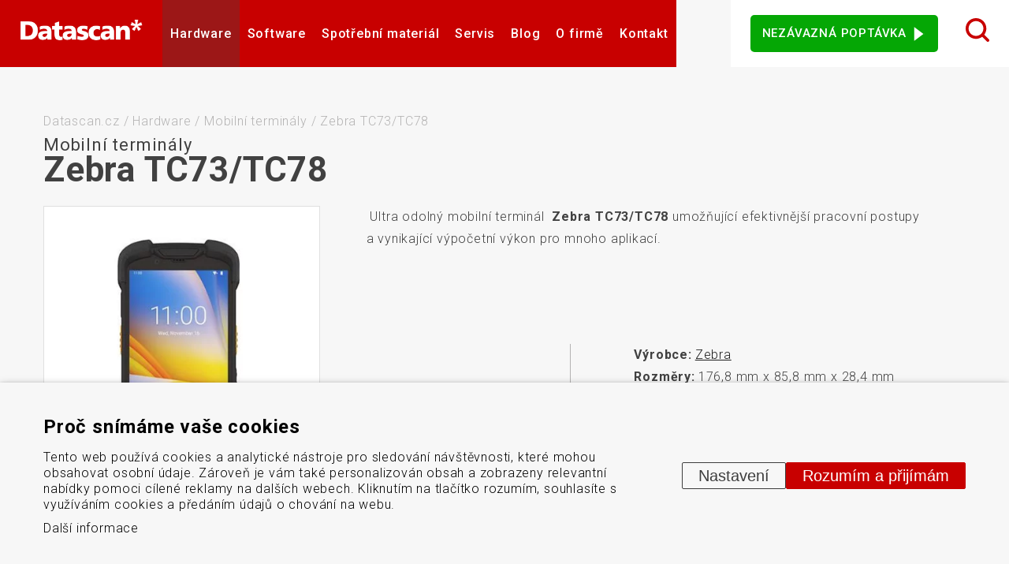

--- FILE ---
content_type: text/html; charset=UTF-8
request_url: https://www.datascan.cz/mobilni-terminal-zebra-tc73-tc78
body_size: 21638
content:
<!DOCTYPE HTML>
<html lang="cs">
    <head>
      <meta name="viewport" content="initial-scale=1.0, user-scalable=yes">
      <link rel="preconnect" href="https://fonts.googleapis.com">
      <link rel="preconnect" href="https://fonts.gstatic.com" crossorigin> 
      <meta charset="utf-8"><link rel="shortcut icon" href="/gfx/favicon.ico" />
<meta property="og:type" content="website" /> 
<meta property="og:url" content="https://www.datascan.cz/mobilni-terminal-zebra-tc73-tc78" />
<meta property="og:site_name" content="Datascan.cz" />
<meta property="og:image" content="https://www.datascan.cz/data/katalog/produkty/873-vysoce-odolny-mobilni-terminal-zebra-tc73-tc78_main.png" /><meta property="og:image:width" content="354" /><meta property="og:image:height" content="424" /><meta property="og:image:type" content="image/png" />
<meta name="robots" content="index,follow" />
<link rel="canonical" href="https://www.datascan.cz/mobilni-terminal-zebra-tc73-tc78"  />
<meta name="keywords" lang="cs" content="mobilní terminál, mobilní počítač, mobilní čtecí zařízení, mobilní terminál Zebra, odolný mobilní terminál, vysoce odolný mobilní počítač" />
<meta name="description" lang="cs" property="og:description" content="Ultra odolný mobilní terminál umožňující efektivnější pracovní postupy a vynikající výpočetní výkon pro mnoho aplikací." />
<meta content="Vysoce odolný mobilní terminál Zebra TC73/TC78" property="og:title"  />
<meta name="google-site-verification" content="MUAzkxSvnbFBnmK5Jxoe4n1V3EhHNcNYGyCx7QEwtss" />
<link rel="stylesheet" type="text/css" href="/gfx/x_auto_min_fb8c127dc457c73974a277135c84758d.css"  />
<title>Vysoce odolný mobilní terminál Zebra TC73/TC78 | Datascan</title>
<script>window.comertoLayer = window.comertoLayer || {}; comertoLayer["init"] = {"time_start":new Date()};window.dataLayer = window.dataLayer || []; function gtag(){dataLayer.push(arguments);} gtag('js', new Date()); gtag('consent', 'default',{"analytics_storage":"denied","functionality_storage":"denied","security_storage":"denied","personalization_storage":"denied","ad_storage":"denied","ad_user_data":"denied","ad_personalization":"denied","wait_for_update":1000});
gtag('set', 'url_passthrough', true);
gtag('set', 'ads_data_redaction', true);
comertoLayer["consent"] = {};comertoLayer["consent"]["number"] = {"analytics":0,"marketing":0,"any":0,"all":0};comertoLayer["consent"]["bool"] = {"analytics":false,"marketing":false,"any":false,"all":false};comertoLayer["consent"]["seznam"] = {"analytics":null,"marketing":null,"any":null,"all":0};gtag('config', 'G-D8TSJ48GV5',{'anonymize_ip':true}); 
gtag('config', 'AW-1007725364');

comertoLayer["page"] = {"id_template":3};comertoLayer["user"] = {"id":0,"status":false,"developer":false};comertoLayer["lang"] = {"id":1,"code":"CZ","iso-code":"cs","multi":false};if (typeof window.comertoTrackingSklikRetargeting !== 'function') {window.comertoTrackingSklikRetargeting = function(data_json){if(window.rc && window.rc.retargetingHit && data_json){ window.rc.retargetingHit(data_json); if (comertoLayer && comertoLayer.user && comertoLayer.user.developer === true) { console.log('SYSDEV', 'SKLIK','Retargeting - Sent immediately',data_json); }}else{window.addEventListener('comerto:tracking:loaded:sklik', function() {window.rc.retargetingHit(data_json); if (comertoLayer && comertoLayer.user && comertoLayer.user.developer === true) { console.log('SYSDEV', 'SKLIK','Retargeting - Sent bylistener',data_json); }})}}; };if (typeof window.comertoTrackingSklikIdentities !== 'function') {window.comertoTrackingSklikIdentities = function(data_json){if(window.sznIVA && window.sznIVA.IS && data_json){ window.sznIVA.IS.updateIdentities(data_json);if (comertoLayer && comertoLayer.user && comertoLayer.user.developer === true) { console.log('SYSDEV', 'SKLIK','Identity - Sent immediately',data_json); }}else{window.addEventListener('szn:identities:ready', function() {window.sznIVA.IS.updateIdentities(data_json);if (comertoLayer && comertoLayer.user && comertoLayer.user.developer === true) { console.log('SYSDEV', 'SKLIK','Identity - Sent bylistener',data_json); }})}}; };if (typeof window.comertoTrackingSklikConversion !== 'function') { window.comertoTrackingSklikConversion = function(data_json){if(window.rc && window.rc.conversionHit && data_json){window.rc.conversionHit(data_json);if (comertoLayer && comertoLayer.user && comertoLayer.user.developer === true) { console.log('SYSDEV', 'SKLIK','Conversion - Sent immediately',data_json); }}else{window.addEventListener('comerto:tracking:loaded:sklik', function() {window.rc.conversionHit(data_json);if (comertoLayer && comertoLayer.user && comertoLayer.user.developer === true) { console.log('SYSDEV', 'SKLIK','Conversion - Sent bylistener',data_json); }})}}; };window.retargetingConf = {"rtgId":16266,"consent":0};
if(window.retargetingConf){ comertoTrackingSklikRetargeting(window.retargetingConf); }</script>
        <meta name="seznam-wmt" content="FdetP7c8QLFv4n2spebZCPcVXQKWrQPG" />
    </head>
    <body class="id_page_mod id_parent_45 id_template_3 lang_cs mod_datacat datacat mod_datacat_item datacat_item cookie_eu_bar_shown  not_mobile not_tablet chrome chrome131">
            <div class="main-wrap">
        <div class="bg-shadow"></div>
        <header>
          <div class="left-side-wrap">
            <div class="logo-wrap">
              <a id="logo" title="Datascan - systémy automatické identifikace" href="https://www.datascan.cz/"><img src="/gfx/logo.svg" alt="Datascan - systémy automatické identifikace" width="283" height="49"></a>            </div>
            <button id="small_menu">
              <span class="line first"></span>
              <span class="line second"></span>
              <span class="line third"></span>
            </button>
            <div class="menu-wrap">
              <ul  class="sub_0 menu  parent_id_0 parent_root_id_ menu_image_main" id="menu" ><li class="open parent first  sub_0_li" id="menu_31_li"    data-id="31" ><a href="https://www.datascan.cz/hardware" title="Hardware" class="open parent first  sub_0_a"  id="menu_31_a"   ><div class="sub_0_image_main" id="menu_31_image_main" ></div>Hardware</a></li><li class="open  sub_0_li" id="menu_276_li"    data-id="276" ><a href="https://www.datascan.cz/software" title="Software" class="open  sub_0_a"  id="menu_276_a"   ><div class="sub_0_image_main" id="menu_276_image_main" ></div>Software</a></li><li class="open  has_main  sub_0_li" id="menu_312_li"    data-id="312" ><a href="https://www.datascan.cz/spotrebni-material" title="Spotřební materiál" class="open  has_main  sub_0_a"  id="menu_312_a"   ><figure class="fimg img_main sys_page_image sub_0_image_main"  id="menu_312_image_main"  itemscope itemtype="http://schema.org/ImageObject" itemprop="" ><meta itemprop="name" content="Spotřební materiál"><div class="fimg_wrp "><meta itemprop="contentUrl" content="/data/katalog/kategorie/287-spotrebni-material_main.jpg"><link rel="preload" as="image" href="/data/katalog/kategorie/287-spotrebni-material_main_thumb.webp"  fetchpriority="high"  /><picture class="fimg_pic lzl "  width="120" height="120" ><source data-srcset="/data/katalog/kategorie/287-spotrebni-material_main_thumb.webp"  width="120" height="120"  type="image/webp"><source data-srcset="/data/katalog/kategorie/287-spotrebni-material_main_thumb.jpg"  width="120" height="120"  type="image/jpeg"><noscript><img src="/data/katalog/kategorie/287-spotrebni-material_main_thumb.jpg"  width="120" height="120"  class="fimg_img fimg_img_noscript sub_0_image_main_img" alt="Spotřební materiál"/></noscript><img data-src="/data/katalog/kategorie/287-spotrebni-material_main_thumb.jpg"   width="120" height="120"  class="fimg_img sub_0_image_main_img" alt="Spotřební materiál"  id="menu_312_image_main_img"  fetchpriority="high"  style="--loc-ratio: 120 / 120;" /></picture></div><meta itemprop="thumbnail" content="/data/katalog/kategorie/287-spotrebni-material_main_thumb.jpg"><meta itemprop="thumbnail" content="/data/katalog/kategorie/287-spotrebni-material_main_thumb.webp"><meta itemprop="thumbnail" content="/data/katalog/kategorie/287-spotrebni-material_main_thumbf.jpg"><meta itemprop="thumbnail" content="/data/katalog/kategorie/287-spotrebni-material_main_thumbf.webp"></figure>Spotřební materiál</a></li><li class="open  sub_0_li" id="menu_5_li"    data-id="5" ><a href="https://www.datascan.cz/servis" title="Servis" class="open  sub_0_a"  id="menu_5_a"   ><div class="sub_0_image_main" id="menu_5_image_main" ></div>Servis</a></li><li class="open  sub_0_li" id="menu_6_li"    data-id="6" ><a href="https://www.datascan.cz/blog" title="Blog" class="open  sub_0_a"  id="menu_6_a"   ><div class="sub_0_image_main" id="menu_6_image_main" ></div>Blog</a></li><li class="open  sub_0_li" id="menu_8_li"    data-id="8" ><a href="https://www.datascan.cz/o-firme" title="O firmě" class="open  sub_0_a"  id="menu_8_a"   ><div class="sub_0_image_main" id="menu_8_image_main" ></div>O firmě</a></li><li class=" sub_0_li" id="menu_9_li"    data-id="9" ><a href="https://www.datascan.cz/kontakt" title="Kontakt" class=" sub_0_a"  id="menu_9_a"   ><div class="sub_0_image_main" id="menu_9_image_main" ></div>Kontakt</a></li><li class="open  sub_0_li" id="menu_27_li"    data-id="27" ><a href="https://www.datascan.cz/poptavky" title="Poptávky" class="open  sub_0_a"  id="menu_27_a"   ><div class="sub_0_image_main" id="menu_27_image_main" ></div>Poptávka</a></li></ul><ul  class="sub_1   parent_id_31 parent_root_id_31 menu_image_main"><li class="first  has_main  sub_1_li" id="menu_32_li"    data-id="32" ><a href="https://www.datascan.cz/hardware/snimace-ctecky-carovych-a-2d-kodu" title="Čtečky čárových a 2D kódů (QR kódy a další)" class="first  has_main  sub_1_a"  id="menu_32_a"   ><figure class="fimg img_main sys_page_image sub_1_image_main"  id="menu_32_image_main"  itemscope itemtype="http://schema.org/ImageObject" itemprop="" ><meta itemprop="name" content="Čtečky čárových a 2D kódů (QR kódy a další)"><div class="fimg_wrp "><meta itemprop="contentUrl" content="/data/katalog/kategorie/7-ctecky-carovych-a-2d-kodu-qr-kody-a-dalsi_main.png"><link rel="preload" as="image" href="/data/katalog/kategorie/7-ctecky-carovych-a-2d-kodu-qr-kody-a-dalsi_main_thumb.webp"  fetchpriority="high"  /><picture class="fimg_pic lzl "  width="120" height="120" ><source data-srcset="/data/katalog/kategorie/7-ctecky-carovych-a-2d-kodu-qr-kody-a-dalsi_main_thumb.webp"  width="120" height="120"  type="image/webp"><source data-srcset="/data/katalog/kategorie/7-ctecky-carovych-a-2d-kodu-qr-kody-a-dalsi_main_thumb.png"  width="120" height="120"  type="image/png"><noscript><img src="/data/katalog/kategorie/7-ctecky-carovych-a-2d-kodu-qr-kody-a-dalsi_main_thumb.png"  width="120" height="120"  class="fimg_img fimg_img_noscript sub_1_image_main_img" alt="Čtečky čárových a 2D kódů (QR kódy a další)"/></noscript><img data-src="/data/katalog/kategorie/7-ctecky-carovych-a-2d-kodu-qr-kody-a-dalsi_main_thumb.png"   width="120" height="120"  class="fimg_img sub_1_image_main_img" alt="Čtečky čárových a 2D kódů (QR kódy a další)"  id="menu_32_image_main_img"  fetchpriority="high"  style="--loc-ratio: 120 / 120;" /></picture></div><meta itemprop="thumbnail" content="/data/katalog/kategorie/7-ctecky-carovych-a-2d-kodu-qr-kody-a-dalsi_main_thumb.png"><meta itemprop="thumbnail" content="/data/katalog/kategorie/7-ctecky-carovych-a-2d-kodu-qr-kody-a-dalsi_main_thumb.webp"><meta itemprop="thumbnail" content="/data/katalog/kategorie/7-ctecky-carovych-a-2d-kodu-qr-kody-a-dalsi_main_thumbf.png"><meta itemprop="thumbnail" content="/data/katalog/kategorie/7-ctecky-carovych-a-2d-kodu-qr-kody-a-dalsi_main_thumbf.webp"></figure>Čtečky čárových a 2D kódů</a></li><li class="parent  has_main  sub_1_li" id="menu_45_li"    data-id="45" ><a href="https://www.datascan.cz/hardware/mobilni-terminaly" title="Mobilní terminály" class="parent  has_main  sub_1_a"  id="menu_45_a"   ><figure class="fimg img_main sys_page_image sub_1_image_main"  id="menu_45_image_main"  itemscope itemtype="http://schema.org/ImageObject" itemprop="" ><meta itemprop="name" content="Mobilní terminály"><div class="fimg_wrp "><meta itemprop="contentUrl" content="/data/katalog/kategorie/20-mobilni-terminaly_main.jpg"><link rel="preload" as="image" href="/data/katalog/kategorie/20-mobilni-terminaly_main_thumb.webp"  fetchpriority="high"  /><picture class="fimg_pic lzl "  width="120" height="120" ><source data-srcset="/data/katalog/kategorie/20-mobilni-terminaly_main_thumb.webp"  width="120" height="120"  type="image/webp"><source data-srcset="/data/katalog/kategorie/20-mobilni-terminaly_main_thumb.jpg"  width="120" height="120"  type="image/jpeg"><noscript><img src="/data/katalog/kategorie/20-mobilni-terminaly_main_thumb.jpg"  width="120" height="120"  class="fimg_img fimg_img_noscript sub_1_image_main_img" alt="Mobilní terminály"/></noscript><img data-src="/data/katalog/kategorie/20-mobilni-terminaly_main_thumb.jpg"   width="120" height="120"  class="fimg_img sub_1_image_main_img" alt="Mobilní terminály"  id="menu_45_image_main_img"  fetchpriority="high"  style="--loc-ratio: 120 / 120;" /></picture></div><meta itemprop="thumbnail" content="/data/katalog/kategorie/20-mobilni-terminaly_main_thumb.jpg"><meta itemprop="thumbnail" content="/data/katalog/kategorie/20-mobilni-terminaly_main_thumb.webp"><meta itemprop="thumbnail" content="/data/katalog/kategorie/20-mobilni-terminaly_main_thumbf.jpg"><meta itemprop="thumbnail" content="/data/katalog/kategorie/20-mobilni-terminaly_main_thumbf.webp"></figure>Mobilní terminály</a></li><li class=" has_main  sub_1_li" id="menu_64_li"    data-id="64" ><a href="https://www.datascan.cz/hardware/tiskarny-etiket-stitku-termotiskarny" title="Tiskárny samolepicích štítků" class=" has_main  sub_1_a"  id="menu_64_a"   ><figure class="fimg img_main sys_page_image sub_1_image_main"  id="menu_64_image_main"  itemscope itemtype="http://schema.org/ImageObject" itemprop="" ><meta itemprop="name" content="Tiskárny samolepicích štítků"><div class="fimg_wrp "><meta itemprop="contentUrl" content="/data/katalog/kategorie/39-termotiskarny-tiskarny-samolepicich-stitku_main.jpg"><link rel="preload" as="image" href="/data/katalog/kategorie/39-termotiskarny-tiskarny-samolepicich-stitku_main_thumb.webp"  fetchpriority="high"  /><picture class="fimg_pic lzl "  width="120" height="120" ><source data-srcset="/data/katalog/kategorie/39-termotiskarny-tiskarny-samolepicich-stitku_main_thumb.webp"  width="120" height="120"  type="image/webp"><source data-srcset="/data/katalog/kategorie/39-termotiskarny-tiskarny-samolepicich-stitku_main_thumb.jpg"  width="120" height="120"  type="image/jpeg"><noscript><img src="/data/katalog/kategorie/39-termotiskarny-tiskarny-samolepicich-stitku_main_thumb.jpg"  width="120" height="120"  class="fimg_img fimg_img_noscript sub_1_image_main_img" alt="Tiskárny samolepicích štítků"/></noscript><img data-src="/data/katalog/kategorie/39-termotiskarny-tiskarny-samolepicich-stitku_main_thumb.jpg"   width="120" height="120"  class="fimg_img sub_1_image_main_img" alt="Tiskárny samolepicích štítků"  id="menu_64_image_main_img"  fetchpriority="high"  style="--loc-ratio: 120 / 120;" /></picture></div><meta itemprop="thumbnail" content="/data/katalog/kategorie/39-termotiskarny-tiskarny-samolepicich-stitku_main_thumb.jpg"><meta itemprop="thumbnail" content="/data/katalog/kategorie/39-termotiskarny-tiskarny-samolepicich-stitku_main_thumb.webp"><meta itemprop="thumbnail" content="/data/katalog/kategorie/39-termotiskarny-tiskarny-samolepicich-stitku_main_thumbf.jpg"><meta itemprop="thumbnail" content="/data/katalog/kategorie/39-termotiskarny-tiskarny-samolepicich-stitku_main_thumbf.webp"></figure>Tiskárny samolepicích štítků</a></li><li class=" has_main  sub_1_li" id="menu_101_li"    data-id="101" ><a href="https://www.datascan.cz/hardware/pultove-prezentacni-snimace" title="Pultové prezentační snímače" class=" has_main  sub_1_a"  id="menu_101_a"   ><figure class="fimg img_main sys_page_image sub_1_image_main"  id="menu_101_image_main"  itemscope itemtype="http://schema.org/ImageObject" itemprop="" ><meta itemprop="name" content="Pultové prezentační snímače"><div class="fimg_wrp "><meta itemprop="contentUrl" content="/data/katalog/kategorie/76-pultove-prezentacni-snimace_main.jpg"><link rel="preload" as="image" href="/data/katalog/kategorie/76-pultove-prezentacni-snimace_main_thumb.webp"  fetchpriority="high"  /><picture class="fimg_pic lzl "  width="120" height="120" ><source data-srcset="/data/katalog/kategorie/76-pultove-prezentacni-snimace_main_thumb.webp"  width="120" height="120"  type="image/webp"><source data-srcset="/data/katalog/kategorie/76-pultove-prezentacni-snimace_main_thumb.jpg"  width="120" height="120"  type="image/jpeg"><noscript><img src="/data/katalog/kategorie/76-pultove-prezentacni-snimace_main_thumb.jpg"  width="120" height="120"  class="fimg_img fimg_img_noscript sub_1_image_main_img" alt="Pultové prezentační snímače"/></noscript><img data-src="/data/katalog/kategorie/76-pultove-prezentacni-snimace_main_thumb.jpg"   width="120" height="120"  class="fimg_img sub_1_image_main_img" alt="Pultové prezentační snímače"  id="menu_101_image_main_img"  fetchpriority="high"  style="--loc-ratio: 120 / 120;" /></picture></div><meta itemprop="thumbnail" content="/data/katalog/kategorie/76-pultove-prezentacni-snimace_main_thumb.jpg"><meta itemprop="thumbnail" content="/data/katalog/kategorie/76-pultove-prezentacni-snimace_main_thumb.webp"><meta itemprop="thumbnail" content="/data/katalog/kategorie/76-pultove-prezentacni-snimace_main_thumbf.jpg"><meta itemprop="thumbnail" content="/data/katalog/kategorie/76-pultove-prezentacni-snimace_main_thumbf.webp"></figure>Pultové prezentační snímače</a></li><li class=" has_main  sub_1_li" id="menu_114_li"    data-id="114" ><a href="https://www.datascan.cz/hardware/dotykove-monitory" title="Dotykové monitory" class=" has_main  sub_1_a"  id="menu_114_a"   ><figure class="fimg img_main sys_page_image sub_1_image_main"  id="menu_114_image_main"  itemscope itemtype="http://schema.org/ImageObject" itemprop="" ><meta itemprop="name" content="Dotykové monitory"><div class="fimg_wrp "><meta itemprop="contentUrl" content="/data/katalog/kategorie/89-dotykove-monitory_main.png"><link rel="preload" as="image" href="/data/katalog/kategorie/89-dotykove-monitory_main_thumb.webp"  fetchpriority="high"  /><picture class="fimg_pic lzl "  width="120" height="120" ><source data-srcset="/data/katalog/kategorie/89-dotykove-monitory_main_thumb.webp"  width="120" height="120"  type="image/webp"><source data-srcset="/data/katalog/kategorie/89-dotykove-monitory_main_thumb.png"  width="120" height="120"  type="image/png"><noscript><img src="/data/katalog/kategorie/89-dotykove-monitory_main_thumb.png"  width="120" height="120"  class="fimg_img fimg_img_noscript sub_1_image_main_img" alt="Dotykové monitory"/></noscript><img data-src="/data/katalog/kategorie/89-dotykove-monitory_main_thumb.png"   width="120" height="120"  class="fimg_img sub_1_image_main_img" alt="Dotykové monitory"  id="menu_114_image_main_img"  fetchpriority="high"  style="--loc-ratio: 120 / 120;" /></picture></div><meta itemprop="thumbnail" content="/data/katalog/kategorie/89-dotykove-monitory_main_thumb.png"><meta itemprop="thumbnail" content="/data/katalog/kategorie/89-dotykove-monitory_main_thumb.webp"><meta itemprop="thumbnail" content="/data/katalog/kategorie/89-dotykove-monitory_main_thumbf.png"><meta itemprop="thumbnail" content="/data/katalog/kategorie/89-dotykove-monitory_main_thumbf.webp"></figure>Dotykové monitory</a></li><li class=" has_main  sub_1_li" id="menu_139_li"    data-id="139" ><a href="https://www.datascan.cz/hardware/tiskarny-plastovych-karet" title="Tiskárny plastových karet" class=" has_main  sub_1_a"  id="menu_139_a"   ><figure class="fimg img_main sys_page_image sub_1_image_main"  id="menu_139_image_main"  itemscope itemtype="http://schema.org/ImageObject" itemprop="" ><meta itemprop="name" content="Tiskárny plastových karet"><div class="fimg_wrp "><meta itemprop="contentUrl" content="/data/katalog/kategorie/114-tiskarny-plastovych-karet_main.jpg"><link rel="preload" as="image" href="/data/katalog/kategorie/114-tiskarny-plastovych-karet_main_thumb.webp"  fetchpriority="high"  /><picture class="fimg_pic lzl "  width="120" height="120" ><source data-srcset="/data/katalog/kategorie/114-tiskarny-plastovych-karet_main_thumb.webp"  width="120" height="120"  type="image/webp"><source data-srcset="/data/katalog/kategorie/114-tiskarny-plastovych-karet_main_thumb.jpg"  width="120" height="120"  type="image/jpeg"><noscript><img src="/data/katalog/kategorie/114-tiskarny-plastovych-karet_main_thumb.jpg"  width="120" height="120"  class="fimg_img fimg_img_noscript sub_1_image_main_img" alt="Tiskárny plastových karet"/></noscript><img data-src="/data/katalog/kategorie/114-tiskarny-plastovych-karet_main_thumb.jpg"   width="120" height="120"  class="fimg_img sub_1_image_main_img" alt="Tiskárny plastových karet"  id="menu_139_image_main_img"  fetchpriority="high"  style="--loc-ratio: 120 / 120;" /></picture></div><meta itemprop="thumbnail" content="/data/katalog/kategorie/114-tiskarny-plastovych-karet_main_thumb.jpg"><meta itemprop="thumbnail" content="/data/katalog/kategorie/114-tiskarny-plastovych-karet_main_thumb.webp"><meta itemprop="thumbnail" content="/data/katalog/kategorie/114-tiskarny-plastovych-karet_main_thumbf.jpg"><meta itemprop="thumbnail" content="/data/katalog/kategorie/114-tiskarny-plastovych-karet_main_thumbf.webp"></figure>Tiskárny plastových karet</a></li><li class=" has_main  sub_1_li" id="menu_160_li"    data-id="160" ><a href="https://www.datascan.cz/hardware/stacionarni-snimace" title="Stacionární snímače" class=" has_main  sub_1_a"  id="menu_160_a"   ><figure class="fimg img_main sys_page_image sub_1_image_main"  id="menu_160_image_main"  itemscope itemtype="http://schema.org/ImageObject" itemprop="" ><meta itemprop="name" content="Stacionární snímače"><div class="fimg_wrp "><meta itemprop="contentUrl" content="/data/katalog/kategorie/135-stacionarni-snimace_main.jpg"><link rel="preload" as="image" href="/data/katalog/kategorie/135-stacionarni-snimace_main_thumb.webp"  fetchpriority="high"  /><picture class="fimg_pic lzl "  width="120" height="120" ><source data-srcset="/data/katalog/kategorie/135-stacionarni-snimace_main_thumb.webp"  width="120" height="120"  type="image/webp"><source data-srcset="/data/katalog/kategorie/135-stacionarni-snimace_main_thumb.jpg"  width="120" height="120"  type="image/jpeg"><noscript><img src="/data/katalog/kategorie/135-stacionarni-snimace_main_thumb.jpg"  width="120" height="120"  class="fimg_img fimg_img_noscript sub_1_image_main_img" alt="Stacionární snímače"/></noscript><img data-src="/data/katalog/kategorie/135-stacionarni-snimace_main_thumb.jpg"   width="120" height="120"  class="fimg_img sub_1_image_main_img" alt="Stacionární snímače"  id="menu_160_image_main_img"  fetchpriority="high"  style="--loc-ratio: 120 / 120;" /></picture></div><meta itemprop="thumbnail" content="/data/katalog/kategorie/135-stacionarni-snimace_main_thumb.jpg"><meta itemprop="thumbnail" content="/data/katalog/kategorie/135-stacionarni-snimace_main_thumb.webp"><meta itemprop="thumbnail" content="/data/katalog/kategorie/135-stacionarni-snimace_main_thumbf.jpg"><meta itemprop="thumbnail" content="/data/katalog/kategorie/135-stacionarni-snimace_main_thumbf.webp"></figure>Stacionární snímače</a></li><li class=" has_main  sub_1_li" id="menu_185_li"    data-id="185" ><a href="https://www.datascan.cz/hardware/aplikatory-etiket" title="Aplikátory etiket" class=" has_main  sub_1_a"  id="menu_185_a"   ><figure class="fimg img_main sys_page_image sub_1_image_main"  id="menu_185_image_main"  itemscope itemtype="http://schema.org/ImageObject" itemprop="" ><meta itemprop="name" content="Aplikátory etiket"><div class="fimg_wrp "><meta itemprop="contentUrl" content="/data/katalog/kategorie/160-aplikatory-etiket_main.png"><link rel="preload" as="image" href="/data/katalog/kategorie/160-aplikatory-etiket_main_thumb.webp"  fetchpriority="high"  /><picture class="fimg_pic lzl "  width="120" height="120" ><source data-srcset="/data/katalog/kategorie/160-aplikatory-etiket_main_thumb.webp"  width="120" height="120"  type="image/webp"><source data-srcset="/data/katalog/kategorie/160-aplikatory-etiket_main_thumb.png"  width="120" height="120"  type="image/png"><noscript><img src="/data/katalog/kategorie/160-aplikatory-etiket_main_thumb.png"  width="120" height="120"  class="fimg_img fimg_img_noscript sub_1_image_main_img" alt="Aplikátory etiket"/></noscript><img data-src="/data/katalog/kategorie/160-aplikatory-etiket_main_thumb.png"   width="120" height="120"  class="fimg_img sub_1_image_main_img" alt="Aplikátory etiket"  id="menu_185_image_main_img"  fetchpriority="high"  style="--loc-ratio: 120 / 120;" /></picture></div><meta itemprop="thumbnail" content="/data/katalog/kategorie/160-aplikatory-etiket_main_thumb.png"><meta itemprop="thumbnail" content="/data/katalog/kategorie/160-aplikatory-etiket_main_thumb.webp"><meta itemprop="thumbnail" content="/data/katalog/kategorie/160-aplikatory-etiket_main_thumbf.png"><meta itemprop="thumbnail" content="/data/katalog/kategorie/160-aplikatory-etiket_main_thumbf.webp"></figure>Aplikátory etiket</a></li><li class=" has_main  sub_1_li" id="menu_210_li"    data-id="210" ><a href="https://www.datascan.cz/hardware/systemy-strojoveho-videni" title="Systémy strojového vidění" class=" has_main  sub_1_a"  id="menu_210_a"   ><figure class="fimg img_main sys_page_image sub_1_image_main"  id="menu_210_image_main"  itemscope itemtype="http://schema.org/ImageObject" itemprop="" ><meta itemprop="name" content="Systémy strojového vidění"><div class="fimg_wrp "><meta itemprop="contentUrl" content="/data/katalog/kategorie/185-systemy-strojoveho-videni_main.png"><link rel="preload" as="image" href="/data/katalog/kategorie/185-systemy-strojoveho-videni_main_thumb.webp"  fetchpriority="high"  /><picture class="fimg_pic lzl "  width="120" height="120" ><source data-srcset="/data/katalog/kategorie/185-systemy-strojoveho-videni_main_thumb.webp"  width="120" height="120"  type="image/webp"><source data-srcset="/data/katalog/kategorie/185-systemy-strojoveho-videni_main_thumb.png"  width="120" height="120"  type="image/png"><noscript><img src="/data/katalog/kategorie/185-systemy-strojoveho-videni_main_thumb.png"  width="120" height="120"  class="fimg_img fimg_img_noscript sub_1_image_main_img" alt="Systémy strojového vidění"/></noscript><img data-src="/data/katalog/kategorie/185-systemy-strojoveho-videni_main_thumb.png"   width="120" height="120"  class="fimg_img sub_1_image_main_img" alt="Systémy strojového vidění"  id="menu_210_image_main_img"  fetchpriority="high"  style="--loc-ratio: 120 / 120;" /></picture></div><meta itemprop="thumbnail" content="/data/katalog/kategorie/185-systemy-strojoveho-videni_main_thumb.png"><meta itemprop="thumbnail" content="/data/katalog/kategorie/185-systemy-strojoveho-videni_main_thumb.webp"><meta itemprop="thumbnail" content="/data/katalog/kategorie/185-systemy-strojoveho-videni_main_thumbf.png"><meta itemprop="thumbnail" content="/data/katalog/kategorie/185-systemy-strojoveho-videni_main_thumbf.webp"></figure>Systémy strojového vidění</a></li><li class=" has_main  sub_1_li" id="menu_247_li"    data-id="247" ><a href="https://www.datascan.cz/hardware/senzory" title="Senzory" class=" has_main  sub_1_a"  id="menu_247_a"   ><figure class="fimg img_main sys_page_image sub_1_image_main"  id="menu_247_image_main"  itemscope itemtype="http://schema.org/ImageObject" itemprop="" ><meta itemprop="name" content="Senzory"><div class="fimg_wrp "><meta itemprop="contentUrl" content="/data/katalog/kategorie/222-senzory_main.jpg"><link rel="preload" as="image" href="/data/katalog/kategorie/222-senzory_main_thumb.webp"  fetchpriority="high"  /><picture class="fimg_pic lzl "  width="120" height="120" ><source data-srcset="/data/katalog/kategorie/222-senzory_main_thumb.webp"  width="120" height="120"  type="image/webp"><source data-srcset="/data/katalog/kategorie/222-senzory_main_thumb.jpg"  width="120" height="120"  type="image/jpeg"><noscript><img src="/data/katalog/kategorie/222-senzory_main_thumb.jpg"  width="120" height="120"  class="fimg_img fimg_img_noscript sub_1_image_main_img" alt="Senzory"/></noscript><img data-src="/data/katalog/kategorie/222-senzory_main_thumb.jpg"   width="120" height="120"  class="fimg_img sub_1_image_main_img" alt="Senzory"  id="menu_247_image_main_img"  fetchpriority="high"  style="--loc-ratio: 120 / 120;" /></picture></div><meta itemprop="thumbnail" content="/data/katalog/kategorie/222-senzory_main_thumb.jpg"><meta itemprop="thumbnail" content="/data/katalog/kategorie/222-senzory_main_thumb.webp"><meta itemprop="thumbnail" content="/data/katalog/kategorie/222-senzory_main_thumbf.jpg"><meta itemprop="thumbnail" content="/data/katalog/kategorie/222-senzory_main_thumbf.webp"></figure>Senzory</a></li><li class=" has_main  sub_1_li" id="menu_260_li"    data-id="260" ><a href="https://www.datascan.cz/hardware/bezdratove-site-hardware" title="Bezdrátové sítě" class=" has_main  sub_1_a"  id="menu_260_a"   ><figure class="fimg img_main sys_page_image sub_1_image_main"  id="menu_260_image_main"  itemscope itemtype="http://schema.org/ImageObject" itemprop="" ><meta itemprop="name" content="Bezdrátové sítě"><div class="fimg_wrp "><meta itemprop="contentUrl" content="/data/katalog/kategorie/235-bezdratove-site_main.jpg"><link rel="preload" as="image" href="/data/katalog/kategorie/235-bezdratove-site_main_thumb.webp"  fetchpriority="high"  /><picture class="fimg_pic lzl "  width="120" height="120" ><source data-srcset="/data/katalog/kategorie/235-bezdratove-site_main_thumb.webp"  width="120" height="120"  type="image/webp"><source data-srcset="/data/katalog/kategorie/235-bezdratove-site_main_thumb.jpg"  width="120" height="120"  type="image/jpeg"><noscript><img src="/data/katalog/kategorie/235-bezdratove-site_main_thumb.jpg"  width="120" height="120"  class="fimg_img fimg_img_noscript sub_1_image_main_img" alt="Bezdrátové sítě"/></noscript><img data-src="/data/katalog/kategorie/235-bezdratove-site_main_thumb.jpg"   width="120" height="120"  class="fimg_img sub_1_image_main_img" alt="Bezdrátové sítě"  id="menu_260_image_main_img"  fetchpriority="high"  style="--loc-ratio: 120 / 120;" /></picture></div><meta itemprop="thumbnail" content="/data/katalog/kategorie/235-bezdratove-site_main_thumb.jpg"><meta itemprop="thumbnail" content="/data/katalog/kategorie/235-bezdratove-site_main_thumb.webp"><meta itemprop="thumbnail" content="/data/katalog/kategorie/235-bezdratove-site_main_thumbf.jpg"><meta itemprop="thumbnail" content="/data/katalog/kategorie/235-bezdratove-site_main_thumbf.webp"></figure>Bezdrátové sítě</a></li><li class=" has_main  sub_1_li" id="menu_271_li"    data-id="271" ><a href="https://www.datascan.cz/hardware/drzaky" title="Držáky" class=" has_main  sub_1_a"  id="menu_271_a"   ><figure class="fimg img_main sys_page_image sub_1_image_main"  id="menu_271_image_main"  itemscope itemtype="http://schema.org/ImageObject" itemprop="" ><meta itemprop="name" content="Držáky"><div class="fimg_wrp "><meta itemprop="contentUrl" content="/data/katalog/kategorie/246-drzaky_main.png"><link rel="preload" as="image" href="/data/katalog/kategorie/246-drzaky_main_thumb.webp"  fetchpriority="high"  /><picture class="fimg_pic lzl "  width="120" height="120" ><source data-srcset="/data/katalog/kategorie/246-drzaky_main_thumb.webp"  width="120" height="120"  type="image/webp"><source data-srcset="/data/katalog/kategorie/246-drzaky_main_thumb.png"  width="120" height="120"  type="image/png"><noscript><img src="/data/katalog/kategorie/246-drzaky_main_thumb.png"  width="120" height="120"  class="fimg_img fimg_img_noscript sub_1_image_main_img" alt="Držáky"/></noscript><img data-src="/data/katalog/kategorie/246-drzaky_main_thumb.png"   width="120" height="120"  class="fimg_img sub_1_image_main_img" alt="Držáky"  id="menu_271_image_main_img"  fetchpriority="high"  style="--loc-ratio: 120 / 120;" /></picture></div><meta itemprop="thumbnail" content="/data/katalog/kategorie/246-drzaky_main_thumb.png"><meta itemprop="thumbnail" content="/data/katalog/kategorie/246-drzaky_main_thumb.webp"><meta itemprop="thumbnail" content="/data/katalog/kategorie/246-drzaky_main_thumbf.png"><meta itemprop="thumbnail" content="/data/katalog/kategorie/246-drzaky_main_thumbf.webp"></figure>Držáky</a></li><li class=" has_main  sub_1_li" id="menu_379_li"    data-id="379" ><a href="https://www.datascan.cz/hardware/elektronicke-teplotni-senzory" title="Elektronické teplotní senzory" class=" has_main  sub_1_a"  id="menu_379_a"   ><figure class="fimg img_main sys_page_image sub_1_image_main"  id="menu_379_image_main"  itemscope itemtype="http://schema.org/ImageObject" itemprop="" ><meta itemprop="name" content="Elektronické teplotní senzory"><div class="fimg_wrp "><meta itemprop="contentUrl" content="/data/katalog/kategorie/333-elektronicke-teplotni-senzory_main.png"><link rel="preload" as="image" href="/data/katalog/kategorie/333-elektronicke-teplotni-senzory_main_thumb.webp"  fetchpriority="high"  /><picture class="fimg_pic lzl "  width="120" height="120" ><source data-srcset="/data/katalog/kategorie/333-elektronicke-teplotni-senzory_main_thumb.webp"  width="120" height="120"  type="image/webp"><source data-srcset="/data/katalog/kategorie/333-elektronicke-teplotni-senzory_main_thumb.png"  width="120" height="120"  type="image/png"><noscript><img src="/data/katalog/kategorie/333-elektronicke-teplotni-senzory_main_thumb.png"  width="120" height="120"  class="fimg_img fimg_img_noscript sub_1_image_main_img" alt="Elektronické teplotní senzory"/></noscript><img data-src="/data/katalog/kategorie/333-elektronicke-teplotni-senzory_main_thumb.png"   width="120" height="120"  class="fimg_img sub_1_image_main_img" alt="Elektronické teplotní senzory"  id="menu_379_image_main_img"  fetchpriority="high"  style="--loc-ratio: 120 / 120;" /></picture></div><meta itemprop="thumbnail" content="/data/katalog/kategorie/333-elektronicke-teplotni-senzory_main_thumb.png"><meta itemprop="thumbnail" content="/data/katalog/kategorie/333-elektronicke-teplotni-senzory_main_thumb.webp"><meta itemprop="thumbnail" content="/data/katalog/kategorie/333-elektronicke-teplotni-senzory_main_thumbf.png"><meta itemprop="thumbnail" content="/data/katalog/kategorie/333-elektronicke-teplotni-senzory_main_thumbf.webp"></figure>Elektronické teplotní senzory</a></li><li class=" has_main  sub_1_li" id="menu_454_li"    data-id="454" ><a href="https://www.datascan.cz/hardware/interaktivni-kiosky" title="Interaktivní kiosky" class=" has_main  sub_1_a"  id="menu_454_a"   ><figure class="fimg img_main sys_page_image sub_1_image_main"  id="menu_454_image_main"  itemscope itemtype="http://schema.org/ImageObject" itemprop="" ><meta itemprop="name" content="Interaktivní kiosky"><div class="fimg_wrp "><meta itemprop="contentUrl" content="/data/katalog/kategorie/392-interaktivni-kiosky_main.jpg"><link rel="preload" as="image" href="/data/katalog/kategorie/392-interaktivni-kiosky_main_thumb.webp"  fetchpriority="high"  /><picture class="fimg_pic lzl "  width="120" height="120" ><source data-srcset="/data/katalog/kategorie/392-interaktivni-kiosky_main_thumb.webp"  width="120" height="120"  type="image/webp"><source data-srcset="/data/katalog/kategorie/392-interaktivni-kiosky_main_thumb.jpg"  width="120" height="120"  type="image/jpeg"><noscript><img src="/data/katalog/kategorie/392-interaktivni-kiosky_main_thumb.jpg"  width="120" height="120"  class="fimg_img fimg_img_noscript sub_1_image_main_img" alt="Interaktivní kiosky"/></noscript><img data-src="/data/katalog/kategorie/392-interaktivni-kiosky_main_thumb.jpg"   width="120" height="120"  class="fimg_img sub_1_image_main_img" alt="Interaktivní kiosky"  id="menu_454_image_main_img"  fetchpriority="high"  style="--loc-ratio: 120 / 120;" /></picture></div><meta itemprop="thumbnail" content="/data/katalog/kategorie/392-interaktivni-kiosky_main_thumb.jpg"><meta itemprop="thumbnail" content="/data/katalog/kategorie/392-interaktivni-kiosky_main_thumb.webp"><meta itemprop="thumbnail" content="/data/katalog/kategorie/392-interaktivni-kiosky_main_thumbf.jpg"><meta itemprop="thumbnail" content="/data/katalog/kategorie/392-interaktivni-kiosky_main_thumbf.webp"></figure>Interaktivní kiosky</a></li><li class=" has_main  sub_1_li" id="menu_442_li"    data-id="442" ><a href="https://www.datascan.cz/hardware/automaticke-mereni-rozmeru" title="Automatické měření rozměrů" class=" has_main  sub_1_a"  id="menu_442_a"   ><figure class="fimg img_main sys_page_image sub_1_image_main"  id="menu_442_image_main"  itemscope itemtype="http://schema.org/ImageObject" itemprop="" ><meta itemprop="name" content="Automatické měření rozměrů"><div class="fimg_wrp "><meta itemprop="contentUrl" content="/data/katalog/kategorie/383-automaticke-mereni-rozmeru_main.jpg"><link rel="preload" as="image" href="/data/katalog/kategorie/383-automaticke-mereni-rozmeru_main_thumb.webp"  fetchpriority="high"  /><picture class="fimg_pic lzl "  width="120" height="120" ><source data-srcset="/data/katalog/kategorie/383-automaticke-mereni-rozmeru_main_thumb.webp"  width="120" height="120"  type="image/webp"><source data-srcset="/data/katalog/kategorie/383-automaticke-mereni-rozmeru_main_thumb.jpg"  width="120" height="120"  type="image/jpeg"><noscript><img src="/data/katalog/kategorie/383-automaticke-mereni-rozmeru_main_thumb.jpg"  width="120" height="120"  class="fimg_img fimg_img_noscript sub_1_image_main_img" alt="Automatické měření rozměrů"/></noscript><img data-src="/data/katalog/kategorie/383-automaticke-mereni-rozmeru_main_thumb.jpg"   width="120" height="120"  class="fimg_img sub_1_image_main_img" alt="Automatické měření rozměrů"  id="menu_442_image_main_img"  fetchpriority="high"  style="--loc-ratio: 120 / 120;" /></picture></div><meta itemprop="thumbnail" content="/data/katalog/kategorie/383-automaticke-mereni-rozmeru_main_thumb.jpg"><meta itemprop="thumbnail" content="/data/katalog/kategorie/383-automaticke-mereni-rozmeru_main_thumb.webp"><meta itemprop="thumbnail" content="/data/katalog/kategorie/383-automaticke-mereni-rozmeru_main_thumbf.jpg"><meta itemprop="thumbnail" content="/data/katalog/kategorie/383-automaticke-mereni-rozmeru_main_thumbf.webp"></figure>Automatické měření rozměrů</a></li></ul><ul  class="sub_1   parent_id_276 parent_root_id_276 menu_image_main"><li class="first  has_main  sub_1_li" id="menu_277_li"    data-id="277" ><a href="https://www.datascan.cz/software/software-pro-inventuru" title="Software pro inventuru" class="first  has_main  sub_1_a"  id="menu_277_a"   ><figure class="fimg img_main sys_page_image sub_1_image_main"  id="menu_277_image_main"  itemscope itemtype="http://schema.org/ImageObject" itemprop="" ><meta itemprop="name" content="Software pro inventuru"><div class="fimg_wrp "><meta itemprop="contentUrl" content="/data/katalog/kategorie/252-software-pro-inventuru_main.png"><link rel="preload" as="image" href="/data/katalog/kategorie/252-software-pro-inventuru_main_thumb.webp"  fetchpriority="high"  /><picture class="fimg_pic lzl "  width="120" height="120" ><source data-srcset="/data/katalog/kategorie/252-software-pro-inventuru_main_thumb.webp"  width="120" height="120"  type="image/webp"><source data-srcset="/data/katalog/kategorie/252-software-pro-inventuru_main_thumb.png"  width="120" height="120"  type="image/png"><noscript><img src="/data/katalog/kategorie/252-software-pro-inventuru_main_thumb.png"  width="120" height="120"  class="fimg_img fimg_img_noscript sub_1_image_main_img" alt="Software pro inventuru"/></noscript><img data-src="/data/katalog/kategorie/252-software-pro-inventuru_main_thumb.png"   width="120" height="120"  class="fimg_img sub_1_image_main_img" alt="Software pro inventuru"  id="menu_277_image_main_img"  fetchpriority="high"  style="--loc-ratio: 120 / 120;" /></picture></div><meta itemprop="thumbnail" content="/data/katalog/kategorie/252-software-pro-inventuru_main_thumb.png"><meta itemprop="thumbnail" content="/data/katalog/kategorie/252-software-pro-inventuru_main_thumb.webp"><meta itemprop="thumbnail" content="/data/katalog/kategorie/252-software-pro-inventuru_main_thumbf.png"><meta itemprop="thumbnail" content="/data/katalog/kategorie/252-software-pro-inventuru_main_thumbf.webp"></figure>Software pro inventuru</a></li><li class=" has_main  sub_1_li" id="menu_450_li"    data-id="450" ><a href="https://www.datascan.cz/software/mobile-device-management" title="Mobile Device Management" class=" has_main  sub_1_a"  id="menu_450_a"   ><figure class="fimg img_main sys_page_image sub_1_image_main"  id="menu_450_image_main"  itemscope itemtype="http://schema.org/ImageObject" itemprop="" ><meta itemprop="name" content="Mobile Device Management"><div class="fimg_wrp "><meta itemprop="contentUrl" content="/data/katalog/kategorie/389-mobile-device-management_main.png"><link rel="preload" as="image" href="/data/katalog/kategorie/389-mobile-device-management_main_thumb.webp"  fetchpriority="high"  /><picture class="fimg_pic lzl "  width="120" height="120" ><source data-srcset="/data/katalog/kategorie/389-mobile-device-management_main_thumb.webp"  width="120" height="120"  type="image/webp"><source data-srcset="/data/katalog/kategorie/389-mobile-device-management_main_thumb.png"  width="120" height="120"  type="image/png"><noscript><img src="/data/katalog/kategorie/389-mobile-device-management_main_thumb.png"  width="120" height="120"  class="fimg_img fimg_img_noscript sub_1_image_main_img" alt="Mobile Device Management"/></noscript><img data-src="/data/katalog/kategorie/389-mobile-device-management_main_thumb.png"   width="120" height="120"  class="fimg_img sub_1_image_main_img" alt="Mobile Device Management"  id="menu_450_image_main_img"  fetchpriority="high"  style="--loc-ratio: 120 / 120;" /></picture></div><meta itemprop="thumbnail" content="/data/katalog/kategorie/389-mobile-device-management_main_thumb.png"><meta itemprop="thumbnail" content="/data/katalog/kategorie/389-mobile-device-management_main_thumb.webp"><meta itemprop="thumbnail" content="/data/katalog/kategorie/389-mobile-device-management_main_thumbf.png"><meta itemprop="thumbnail" content="/data/katalog/kategorie/389-mobile-device-management_main_thumbf.webp"></figure>Mobile Device Management</a></li><li class=" has_main  sub_1_li" id="menu_285_li"    data-id="285" ><a href="https://www.datascan.cz/software/software-pro-navrh-tisk-a-spravu-etiket" title="Software pro návrh, tisk a správu etiket" class=" has_main  sub_1_a"  id="menu_285_a"   ><figure class="fimg img_main sys_page_image sub_1_image_main"  id="menu_285_image_main"  itemscope itemtype="http://schema.org/ImageObject" itemprop="" ><meta itemprop="name" content="Software pro návrh, tisk a správu etiket"><div class="fimg_wrp "><meta itemprop="contentUrl" content="/data/katalog/kategorie/260-software-pro-navrh-tisk-a-spravu-etiket_main.jpg"><link rel="preload" as="image" href="/data/katalog/kategorie/260-software-pro-navrh-tisk-a-spravu-etiket_main_thumb.webp"  fetchpriority="high"  /><picture class="fimg_pic lzl "  width="120" height="120" ><source data-srcset="/data/katalog/kategorie/260-software-pro-navrh-tisk-a-spravu-etiket_main_thumb.webp"  width="120" height="120"  type="image/webp"><source data-srcset="/data/katalog/kategorie/260-software-pro-navrh-tisk-a-spravu-etiket_main_thumb.jpg"  width="120" height="120"  type="image/jpeg"><noscript><img src="/data/katalog/kategorie/260-software-pro-navrh-tisk-a-spravu-etiket_main_thumb.jpg"  width="120" height="120"  class="fimg_img fimg_img_noscript sub_1_image_main_img" alt="Software pro návrh, tisk a správu etiket"/></noscript><img data-src="/data/katalog/kategorie/260-software-pro-navrh-tisk-a-spravu-etiket_main_thumb.jpg"   width="120" height="120"  class="fimg_img sub_1_image_main_img" alt="Software pro návrh, tisk a správu etiket"  id="menu_285_image_main_img"  fetchpriority="high"  style="--loc-ratio: 120 / 120;" /></picture></div><meta itemprop="thumbnail" content="/data/katalog/kategorie/260-software-pro-navrh-tisk-a-spravu-etiket_main_thumb.jpg"><meta itemprop="thumbnail" content="/data/katalog/kategorie/260-software-pro-navrh-tisk-a-spravu-etiket_main_thumb.webp"><meta itemprop="thumbnail" content="/data/katalog/kategorie/260-software-pro-navrh-tisk-a-spravu-etiket_main_thumbf.jpg"><meta itemprop="thumbnail" content="/data/katalog/kategorie/260-software-pro-navrh-tisk-a-spravu-etiket_main_thumbf.webp"></figure>Software pro návrh, tisk a správu etiket</a></li><li class=" has_main  sub_1_li" id="menu_298_li"    data-id="298" ><a href="https://www.datascan.cz/software/software-pro-design-karet" title="Software pro design karet" class=" has_main  sub_1_a"  id="menu_298_a"   ><figure class="fimg img_main sys_page_image sub_1_image_main"  id="menu_298_image_main"  itemscope itemtype="http://schema.org/ImageObject" itemprop="" ><meta itemprop="name" content="Software pro design karet"><div class="fimg_wrp "><meta itemprop="contentUrl" content="/data/katalog/kategorie/273-software-pro-design-karet_main.jpg"><link rel="preload" as="image" href="/data/katalog/kategorie/273-software-pro-design-karet_main_thumb.webp"  fetchpriority="high"  /><picture class="fimg_pic lzl "  width="120" height="120" ><source data-srcset="/data/katalog/kategorie/273-software-pro-design-karet_main_thumb.webp"  width="120" height="120"  type="image/webp"><source data-srcset="/data/katalog/kategorie/273-software-pro-design-karet_main_thumb.jpg"  width="120" height="120"  type="image/jpeg"><noscript><img src="/data/katalog/kategorie/273-software-pro-design-karet_main_thumb.jpg"  width="120" height="120"  class="fimg_img fimg_img_noscript sub_1_image_main_img" alt="Software pro design karet"/></noscript><img data-src="/data/katalog/kategorie/273-software-pro-design-karet_main_thumb.jpg"   width="120" height="120"  class="fimg_img sub_1_image_main_img" alt="Software pro design karet"  id="menu_298_image_main_img"  fetchpriority="high"  style="--loc-ratio: 120 / 120;" /></picture></div><meta itemprop="thumbnail" content="/data/katalog/kategorie/273-software-pro-design-karet_main_thumb.jpg"><meta itemprop="thumbnail" content="/data/katalog/kategorie/273-software-pro-design-karet_main_thumb.webp"><meta itemprop="thumbnail" content="/data/katalog/kategorie/273-software-pro-design-karet_main_thumbf.jpg"><meta itemprop="thumbnail" content="/data/katalog/kategorie/273-software-pro-design-karet_main_thumbf.webp"></figure>Software pro design karet</a></li></ul><ul  class="sub_1   parent_id_312 parent_root_id_312 menu_image_main"><li class="first  has_main  sub_1_li" id="menu_319_li"    data-id="319" ><a href="https://www.datascan.cz/spotrebni-material/barvici-pasky" title="Barvicí pásky" class="first  has_main  sub_1_a"  id="menu_319_a"   ><figure class="fimg img_main sys_page_image sub_1_image_main"  id="menu_319_image_main"  itemscope itemtype="http://schema.org/ImageObject" itemprop="" ><meta itemprop="name" content="Barvicí pásky"><div class="fimg_wrp "><meta itemprop="contentUrl" content="/data/katalog/kategorie/294-barvici-pasky_main.png"><link rel="preload" as="image" href="/data/katalog/kategorie/294-barvici-pasky_main_thumb.webp"  fetchpriority="high"  /><picture class="fimg_pic lzl "  width="120" height="120" ><source data-srcset="/data/katalog/kategorie/294-barvici-pasky_main_thumb.webp"  width="120" height="120"  type="image/webp"><source data-srcset="/data/katalog/kategorie/294-barvici-pasky_main_thumb.png"  width="120" height="120"  type="image/png"><noscript><img src="/data/katalog/kategorie/294-barvici-pasky_main_thumb.png"  width="120" height="120"  class="fimg_img fimg_img_noscript sub_1_image_main_img" alt="Barvicí pásky"/></noscript><img data-src="/data/katalog/kategorie/294-barvici-pasky_main_thumb.png"   width="120" height="120"  class="fimg_img sub_1_image_main_img" alt="Barvicí pásky"  id="menu_319_image_main_img"  fetchpriority="high"  style="--loc-ratio: 120 / 120;" /></picture></div><meta itemprop="thumbnail" content="/data/katalog/kategorie/294-barvici-pasky_main_thumb.png"><meta itemprop="thumbnail" content="/data/katalog/kategorie/294-barvici-pasky_main_thumb.webp"><meta itemprop="thumbnail" content="/data/katalog/kategorie/294-barvici-pasky_main_thumbf.png"><meta itemprop="thumbnail" content="/data/katalog/kategorie/294-barvici-pasky_main_thumbf.webp"></figure>Barvicí pásky</a></li><li class=" has_main  sub_1_li" id="menu_313_li"    data-id="313" ><a href="https://www.datascan.cz/spotrebni-material/kategorie-etikety" title="Etikety" class=" has_main  sub_1_a"  id="menu_313_a"   ><figure class="fimg img_main sys_page_image sub_1_image_main"  id="menu_313_image_main"  itemscope itemtype="http://schema.org/ImageObject" itemprop="" ><meta itemprop="name" content="Etikety"><div class="fimg_wrp "><meta itemprop="contentUrl" content="/data/katalog/kategorie/288-etikety_main.jpg"><link rel="preload" as="image" href="/data/katalog/kategorie/288-etikety_main_thumb.webp"  fetchpriority="high"  /><picture class="fimg_pic lzl "  width="120" height="120" ><source data-srcset="/data/katalog/kategorie/288-etikety_main_thumb.webp"  width="120" height="120"  type="image/webp"><source data-srcset="/data/katalog/kategorie/288-etikety_main_thumb.jpg"  width="120" height="120"  type="image/jpeg"><noscript><img src="/data/katalog/kategorie/288-etikety_main_thumb.jpg"  width="120" height="120"  class="fimg_img fimg_img_noscript sub_1_image_main_img" alt="Etikety"/></noscript><img data-src="/data/katalog/kategorie/288-etikety_main_thumb.jpg"   width="120" height="120"  class="fimg_img sub_1_image_main_img" alt="Etikety"  id="menu_313_image_main_img"  fetchpriority="high"  style="--loc-ratio: 120 / 120;" /></picture></div><meta itemprop="thumbnail" content="/data/katalog/kategorie/288-etikety_main_thumb.jpg"><meta itemprop="thumbnail" content="/data/katalog/kategorie/288-etikety_main_thumb.webp"><meta itemprop="thumbnail" content="/data/katalog/kategorie/288-etikety_main_thumbf.jpg"><meta itemprop="thumbnail" content="/data/katalog/kategorie/288-etikety_main_thumbf.webp"></figure>Etikety</a></li><li class=" has_main  sub_1_li" id="menu_338_li"    data-id="338" ><a href="https://www.datascan.cz/spotrebni-material/prislusenstvi-k-tiskarnam-karet" title="Příslušenství k tiskárnám karet" class=" has_main  sub_1_a"  id="menu_338_a"   ><figure class="fimg img_main sys_page_image sub_1_image_main"  id="menu_338_image_main"  itemscope itemtype="http://schema.org/ImageObject" itemprop="" ><meta itemprop="name" content="Příslušenství k tiskárnám karet"><div class="fimg_wrp "><meta itemprop="contentUrl" content="/data/katalog/kategorie/313-prislusenstvi-k-tiskarnam-karet_main.jpg"><link rel="preload" as="image" href="/data/katalog/kategorie/313-prislusenstvi-k-tiskarnam-karet_main_thumb.webp"  fetchpriority="high"  /><picture class="fimg_pic lzl "  width="120" height="120" ><source data-srcset="/data/katalog/kategorie/313-prislusenstvi-k-tiskarnam-karet_main_thumb.webp"  width="120" height="120"  type="image/webp"><source data-srcset="/data/katalog/kategorie/313-prislusenstvi-k-tiskarnam-karet_main_thumb.jpg"  width="120" height="120"  type="image/jpeg"><noscript><img src="/data/katalog/kategorie/313-prislusenstvi-k-tiskarnam-karet_main_thumb.jpg"  width="120" height="120"  class="fimg_img fimg_img_noscript sub_1_image_main_img" alt="Příslušenství k tiskárnám karet"/></noscript><img data-src="/data/katalog/kategorie/313-prislusenstvi-k-tiskarnam-karet_main_thumb.jpg"   width="120" height="120"  class="fimg_img sub_1_image_main_img" alt="Příslušenství k tiskárnám karet"  id="menu_338_image_main_img"  fetchpriority="high"  style="--loc-ratio: 120 / 120;" /></picture></div><meta itemprop="thumbnail" content="/data/katalog/kategorie/313-prislusenstvi-k-tiskarnam-karet_main_thumb.jpg"><meta itemprop="thumbnail" content="/data/katalog/kategorie/313-prislusenstvi-k-tiskarnam-karet_main_thumb.webp"><meta itemprop="thumbnail" content="/data/katalog/kategorie/313-prislusenstvi-k-tiskarnam-karet_main_thumbf.jpg"><meta itemprop="thumbnail" content="/data/katalog/kategorie/313-prislusenstvi-k-tiskarnam-karet_main_thumbf.webp"></figure>Příslušenství k tiskárnám karet</a></li><li class=" has_main  sub_1_li" id="menu_344_li"    data-id="344" ><a href="https://www.datascan.cz/spotrebni-material/zdravotnicky-sortiment" title="Zdravotnický sortiment" class=" has_main  sub_1_a"  id="menu_344_a"   ><figure class="fimg img_main sys_page_image sub_1_image_main"  id="menu_344_image_main"  itemscope itemtype="http://schema.org/ImageObject" itemprop="" ><meta itemprop="name" content="Zdravotnický sortiment"><div class="fimg_wrp "><meta itemprop="contentUrl" content="/data/katalog/kategorie/319-zdravotnicky-sortiment_main.jpg"><link rel="preload" as="image" href="/data/katalog/kategorie/319-zdravotnicky-sortiment_main_thumb.webp"  fetchpriority="high"  /><picture class="fimg_pic lzl "  width="120" height="120" ><source data-srcset="/data/katalog/kategorie/319-zdravotnicky-sortiment_main_thumb.webp"  width="120" height="120"  type="image/webp"><source data-srcset="/data/katalog/kategorie/319-zdravotnicky-sortiment_main_thumb.jpg"  width="120" height="120"  type="image/jpeg"><noscript><img src="/data/katalog/kategorie/319-zdravotnicky-sortiment_main_thumb.jpg"  width="120" height="120"  class="fimg_img fimg_img_noscript sub_1_image_main_img" alt="Zdravotnický sortiment"/></noscript><img data-src="/data/katalog/kategorie/319-zdravotnicky-sortiment_main_thumb.jpg"   width="120" height="120"  class="fimg_img sub_1_image_main_img" alt="Zdravotnický sortiment"  id="menu_344_image_main_img"  fetchpriority="high"  style="--loc-ratio: 120 / 120;" /></picture></div><meta itemprop="thumbnail" content="/data/katalog/kategorie/319-zdravotnicky-sortiment_main_thumb.jpg"><meta itemprop="thumbnail" content="/data/katalog/kategorie/319-zdravotnicky-sortiment_main_thumb.webp"><meta itemprop="thumbnail" content="/data/katalog/kategorie/319-zdravotnicky-sortiment_main_thumbf.jpg"><meta itemprop="thumbnail" content="/data/katalog/kategorie/319-zdravotnicky-sortiment_main_thumbf.webp"></figure>Zdravotnický sortiment</a></li></ul><ul  class="sub_1   parent_id_5 parent_root_id_5 menu_image_main"><li class="first  has_main  sub_1_li" id="menu_21_li"    data-id="21" ><a href="https://www.datascan.cz/servis/formular-technicke-podpory" title="Formulář technické podpory" class="first  has_main  sub_1_a"  id="menu_21_a"   ><figure class="fimg img_main sys_page_image sub_1_image_main"  id="menu_21_image_main"  itemscope itemtype="http://schema.org/ImageObject" itemprop="" ><meta itemprop="name" content="Formulář technické podpory"><div class="fimg_wrp "><meta itemprop="contentUrl" content="/data/pages_images/21/21-formular-technicke-podpory_main.png"><link rel="preload" as="image" href="/data/pages_images/21/21-formular-technicke-podpory_main_thumb.png"  fetchpriority="high"  /><picture class="fimg_pic lzl "  width="200" height="200" ><noscript><img src="/data/pages_images/21/21-formular-technicke-podpory_main_thumb.png"  width="200" height="200"  class="fimg_img fimg_img_noscript sub_1_image_main_img" alt="Formulář technické podpory"/></noscript><img data-src="/data/pages_images/21/21-formular-technicke-podpory_main_thumb.png"   width="200" height="200"  class="fimg_img sub_1_image_main_img" alt="Formulář technické podpory"  id="menu_21_image_main_img"  fetchpriority="high"  style="--loc-ratio: 200 / 200;" /></picture></div><meta itemprop="thumbnail" content="/data/pages_images/21/21-formular-technicke-podpory_main_thumb.png"></figure>Formulář technické podpory</a></li><li class=" has_main  sub_1_li" id="menu_23_li"    data-id="23" ><a href="https://www.datascan.cz/servis/rma-formular" title="RMA formulář" class=" has_main  sub_1_a"  id="menu_23_a"   ><figure class="fimg img_main sys_page_image sub_1_image_main"  id="menu_23_image_main"  itemscope itemtype="http://schema.org/ImageObject" itemprop="" ><meta itemprop="name" content="RMA formulář"><div class="fimg_wrp "><meta itemprop="contentUrl" content="/data/pages_images/23/23-rma-formular_main.png"><link rel="preload" as="image" href="/data/pages_images/23/23-rma-formular_main_thumb.webp"  fetchpriority="high"  /><picture class="fimg_pic lzl "  width="200" height="200" ><source data-srcset="/data/pages_images/23/23-rma-formular_main_thumb.webp"  width="200" height="200"  type="image/webp"><source data-srcset="/data/pages_images/23/23-rma-formular_main_thumb.png"  width="200" height="200"  type="image/png"><noscript><img src="/data/pages_images/23/23-rma-formular_main_thumb.png"  width="200" height="200"  class="fimg_img fimg_img_noscript sub_1_image_main_img" alt="RMA formulář"/></noscript><img data-src="/data/pages_images/23/23-rma-formular_main_thumb.png"   width="200" height="200"  class="fimg_img sub_1_image_main_img" alt="RMA formulář"  id="menu_23_image_main_img"  fetchpriority="high"  style="--loc-ratio: 200 / 200;" /></picture></div><meta itemprop="thumbnail" content="/data/pages_images/23/23-rma-formular_main_thumb.png"><meta itemprop="thumbnail" content="/data/pages_images/23/23-rma-formular_main_thumb.webp"></figure>RMA formulář</a></li><li class=" has_main  sub_1_li" id="menu_22_li"    data-id="22" ><a href="https://www.datascan.cz/servis/videa-manualy" title="Videa – manuály" class=" has_main  sub_1_a"  id="menu_22_a"   ><figure class="fimg img_main sys_page_image sub_1_image_main"  id="menu_22_image_main"  itemscope itemtype="http://schema.org/ImageObject" itemprop="" ><meta itemprop="name" content="Videa – manuály"><div class="fimg_wrp "><meta itemprop="contentUrl" content="/data/pages_images/22/22-videa-manualy_main.png"><link rel="preload" as="image" href="/data/pages_images/22/22-videa-manualy_main_thumb.png"  fetchpriority="high"  /><picture class="fimg_pic lzl "  width="200" height="200" ><noscript><img src="/data/pages_images/22/22-videa-manualy_main_thumb.png"  width="200" height="200"  class="fimg_img fimg_img_noscript sub_1_image_main_img" alt="Videa – manuály"/></noscript><img data-src="/data/pages_images/22/22-videa-manualy_main_thumb.png"   width="200" height="200"  class="fimg_img sub_1_image_main_img" alt="Videa – manuály"  id="menu_22_image_main_img"  fetchpriority="high"  style="--loc-ratio: 200 / 200;" /></picture></div><meta itemprop="thumbnail" content="/data/pages_images/22/22-videa-manualy_main_thumb.png"></figure>Videa – manuály</a></li></ul><ul  class="sub_1   parent_id_6 parent_root_id_6 menu_image_main"><li class="first  has_main  sub_1_li" id="menu_461_li"    data-id="461" ><a href="https://www.datascan.cz/blog/logisticke-znaceni" title="Logistické značení - vše, co potřebujete vědět" class="first  has_main  sub_1_a"  id="menu_461_a"   ><figure class="fimg img_main sys_page_image sub_1_image_main"  id="menu_461_image_main"  itemscope itemtype="http://schema.org/ImageObject" itemprop="" ><meta itemprop="name" content="Logistické značení - vše, co potřebujete vědět"><div class="fimg_wrp "><meta itemprop="contentUrl" content="/data/articles/section/2_main.png"><link rel="preload" as="image" href="/data/articles/section/2_main_thumb.webp"  fetchpriority="high"  /><picture class="fimg_pic lzl "  width="300" height="325" ><source data-srcset="/data/articles/section/2_main_thumb.webp"  width="300" height="325"  type="image/webp"><source data-srcset="/data/articles/section/2_main_thumb.png"  width="300" height="325"  type="image/png"><noscript><img src="/data/articles/section/2_main_thumb.png"  width="300" height="325"  class="fimg_img fimg_img_noscript sub_1_image_main_img" alt="Logistické značení - vše, co potřebujete vědět"/></noscript><img data-src="/data/articles/section/2_main_thumb.png"   width="300" height="325"  class="fimg_img sub_1_image_main_img" alt="Logistické značení - vše, co potřebujete vědět"  id="menu_461_image_main_img"  fetchpriority="high"  style="--loc-ratio: 300 / 325;" /></picture></div><meta itemprop="thumbnail" content="/data/articles/section/2_main_thumb.png"><meta itemprop="thumbnail" content="/data/articles/section/2_main_thumb.webp"></figure>Logistické značení</a></li></ul><ul  class="sub_1   parent_id_8 parent_root_id_8 menu_image_main"><li class="first  has_main  sub_1_li" id="menu_2_li"    data-id="2" ><a href="https://www.datascan.cz/o-firme/nase-znacky" title="Naše značky" class="first  has_main  sub_1_a"  id="menu_2_a"   ><figure class="fimg img_main sys_page_image sub_1_image_main"  id="menu_2_image_main"  itemscope itemtype="http://schema.org/ImageObject" itemprop="" ><meta itemprop="name" content="Naše značky"><div class="fimg_wrp "><meta itemprop="contentUrl" content="/data/pages_images/2/2-nase-znacky_main.png"><link rel="preload" as="image" href="/data/pages_images/2/2-nase-znacky_main_thumb.png"  fetchpriority="high"  /><picture class="fimg_pic lzl "  width="200" height="200" ><noscript><img src="/data/pages_images/2/2-nase-znacky_main_thumb.png"  width="200" height="200"  class="fimg_img fimg_img_noscript sub_1_image_main_img" alt="Naše značky"/></noscript><img data-src="/data/pages_images/2/2-nase-znacky_main_thumb.png"   width="200" height="200"  class="fimg_img sub_1_image_main_img" alt="Naše značky"  id="menu_2_image_main_img"  fetchpriority="high"  style="--loc-ratio: 200 / 200;" /></picture></div><meta itemprop="thumbnail" content="/data/pages_images/2/2-nase-znacky_main_thumb.png"></figure>Naše značky</a></li><li class=" has_main  sub_1_li" id="menu_360_li"    data-id="360" ><a href="https://www.datascan.cz/o-firme/kariera" title="Kariéra" class=" has_main  sub_1_a"  id="menu_360_a"   ><figure class="fimg img_main sys_page_image sub_1_image_main"  id="menu_360_image_main"  itemscope itemtype="http://schema.org/ImageObject" itemprop="" ><meta itemprop="name" content="Kariéra"><div class="fimg_wrp "><meta itemprop="contentUrl" content="/data/pages_images/360/360-kariera_main.png"><link rel="preload" as="image" href="/data/pages_images/360/360-kariera_main_thumb.webp"  fetchpriority="high"  /><picture class="fimg_pic lzl "  width="200" height="200" ><source data-srcset="/data/pages_images/360/360-kariera_main_thumb.webp"  width="200" height="200"  type="image/webp"><source data-srcset="/data/pages_images/360/360-kariera_main_thumb.png"  width="200" height="200"  type="image/png"><noscript><img src="/data/pages_images/360/360-kariera_main_thumb.png"  width="200" height="200"  class="fimg_img fimg_img_noscript sub_1_image_main_img" alt="Kariéra"/></noscript><img data-src="/data/pages_images/360/360-kariera_main_thumb.png"   width="200" height="200"  class="fimg_img sub_1_image_main_img" alt="Kariéra"  id="menu_360_image_main_img"  fetchpriority="high"  style="--loc-ratio: 200 / 200;" /></picture></div><meta itemprop="thumbnail" content="/data/pages_images/360/360-kariera_main_thumb.png"><meta itemprop="thumbnail" content="/data/pages_images/360/360-kariera_main_thumb.webp"></figure>Kariéra</a></li><li class=" has_main  sub_1_li" id="menu_359_li"    data-id="359" ><a href="https://www.datascan.cz/o-firme/pripadove-studie" title="Případové studie" class=" has_main  sub_1_a"  id="menu_359_a"   ><figure class="fimg img_main sys_page_image sub_1_image_main"  id="menu_359_image_main"  itemscope itemtype="http://schema.org/ImageObject" itemprop="" ><meta itemprop="name" content="Případové studie"><div class="fimg_wrp "><meta itemprop="contentUrl" content="/data/pages_images/359/359-pripadove-studie_main.png"><link rel="preload" as="image" href="/data/pages_images/359/359-pripadove-studie_main_thumb.png"  fetchpriority="high"  /><picture class="fimg_pic lzl "  width="200" height="200" ><noscript><img src="/data/pages_images/359/359-pripadove-studie_main_thumb.png"  width="200" height="200"  class="fimg_img fimg_img_noscript sub_1_image_main_img" alt="Případové studie"/></noscript><img data-src="/data/pages_images/359/359-pripadove-studie_main_thumb.png"   width="200" height="200"  class="fimg_img sub_1_image_main_img" alt="Případové studie"  id="menu_359_image_main_img"  fetchpriority="high"  style="--loc-ratio: 200 / 200;" /></picture></div><meta itemprop="thumbnail" content="/data/pages_images/359/359-pripadove-studie_main_thumb.png"></figure>Případové studie</a></li></ul><ul  class="sub_1   parent_id_27 parent_root_id_27 menu_image_main"><li class="first  has_main  sub_1_li" id="menu_28_li"    data-id="28" ><a href="https://www.datascan.cz/poptavka/barvici-pasky" title="Barvící pásky" class="first  has_main  sub_1_a"  id="menu_28_a"   ><figure class="fimg img_main sys_page_image sub_1_image_main"  id="menu_28_image_main"  itemscope itemtype="http://schema.org/ImageObject" itemprop="" ><meta itemprop="name" content="Barvící pásky"><div class="fimg_wrp "><meta itemprop="contentUrl" content="/data/pages_images/28/28-barvici-pasky_main.jpg"><link rel="preload" as="image" href="/data/pages_images/28/28-barvici-pasky_main_thumb.jpg"  fetchpriority="high"  /><picture class="fimg_pic lzl "  width="300" height="318" ><noscript><img src="/data/pages_images/28/28-barvici-pasky_main_thumb.jpg"  width="300" height="318"  class="fimg_img fimg_img_noscript sub_1_image_main_img" alt="Barvící pásky"/></noscript><img data-src="/data/pages_images/28/28-barvici-pasky_main_thumb.jpg"   width="300" height="318"  class="fimg_img sub_1_image_main_img" alt="Barvící pásky"  id="menu_28_image_main_img"  fetchpriority="high"  style="--loc-ratio: 300 / 318;" /></picture></div><meta itemprop="thumbnail" content="/data/pages_images/28/28-barvici-pasky_main_thumb.jpg"></figure>Barvící pásky</a></li><li class=" has_main  sub_1_li" id="menu_29_li"    data-id="29" ><a href="https://www.datascan.cz/poptavky/etikety" title="Etikety" class=" has_main  sub_1_a"  id="menu_29_a"   ><figure class="fimg img_main sys_page_image sub_1_image_main"  id="menu_29_image_main"  itemscope itemtype="http://schema.org/ImageObject" itemprop="" ><meta itemprop="name" content="Etikety"><div class="fimg_wrp "><meta itemprop="contentUrl" content="/data/pages_images/29/29-etikety_main.jpg"><link rel="preload" as="image" href="/data/pages_images/29/29-etikety_main_thumb.webp"  fetchpriority="high"  /><picture class="fimg_pic lzl "  width="300" height="300" ><source data-srcset="/data/pages_images/29/29-etikety_main_thumb.webp"  width="300" height="300"  type="image/webp"><source data-srcset="/data/pages_images/29/29-etikety_main_thumb.jpg"  width="300" height="300"  type="image/jpeg"><noscript><img src="/data/pages_images/29/29-etikety_main_thumb.jpg"  width="300" height="300"  class="fimg_img fimg_img_noscript sub_1_image_main_img" alt="Etikety"/></noscript><img data-src="/data/pages_images/29/29-etikety_main_thumb.jpg"   width="300" height="300"  class="fimg_img sub_1_image_main_img" alt="Etikety"  id="menu_29_image_main_img"  fetchpriority="high"  style="--loc-ratio: 300 / 300;" /></picture></div><meta itemprop="thumbnail" content="/data/pages_images/29/29-etikety_main_thumb.jpg"><meta itemprop="thumbnail" content="/data/pages_images/29/29-etikety_main_thumb.webp"></figure>Etikety</a></li><li class=" has_main  sub_1_li" id="menu_361_li"    data-id="361" ><a href="https://www.datascan.cz/poptavka/poptavka-hardware" title="Poptávka hardware" class=" has_main  sub_1_a"  id="menu_361_a"   ><figure class="fimg img_main sys_page_image sub_1_image_main"  id="menu_361_image_main"  itemscope itemtype="http://schema.org/ImageObject" itemprop="" ><meta itemprop="name" content="Poptávka hardware"><div class="fimg_wrp "><meta itemprop="contentUrl" content="/data/pages_images/361/361-poptavka-hardware_main.jpg"><link rel="preload" as="image" href="/data/pages_images/361/361-poptavka-hardware_main_thumb.jpg"  fetchpriority="high"  /><picture class="fimg_pic lzl "  width="300" height="288" ><noscript><img src="/data/pages_images/361/361-poptavka-hardware_main_thumb.jpg"  width="300" height="288"  class="fimg_img fimg_img_noscript sub_1_image_main_img" alt="Poptávka hardware"/></noscript><img data-src="/data/pages_images/361/361-poptavka-hardware_main_thumb.jpg"   width="300" height="288"  class="fimg_img sub_1_image_main_img" alt="Poptávka hardware"  id="menu_361_image_main_img"  fetchpriority="high"  style="--loc-ratio: 300 / 288;" /></picture></div><meta itemprop="thumbnail" content="/data/pages_images/361/361-poptavka-hardware_main_thumb.jpg"></figure>Poptávka hardware</a></li></ul>            </div>
          </div>
          <div class="control-wrap">
            <a href="https://www.datascan.cz/poptavky" class="btn">Nezávazná poptávka</a>
            <div class="search-up-wrap">
              <div class="search-up">
                <img src="/gfx/magnifier.png" alt="Datascan" width="30" height="30">
              </div>
              <div class="search-close">
                <img src="/gfx/x-mark.png" alt="Datascan" width="100" height="86">
              </div>
            </div>
            <div class="search_container " id="search_container"  itemscope itemtype="https://schema.org/WebSite"><meta itemprop="name" content="Datascan.cz"/><meta itemprop="url" content="https://www.datascan.cz/"/><form action="https://www.datascan.cz/search-1" method="get" name="ms1" id="form_ffms1"   itemprop="potentialAction" itemscope itemtype="https://schema.org/SearchAction"  ><input type="hidden" name="" value="" /><meta itemprop="target" content="https://www.datascan.cz/search-1?query={form_ffms1_searchfor}"/><div class="search_form"><input type="text" class="form form_text" name="form_ffms1_searchfor" value="" id="form_ffms1_searchfor" title="Vyhledávání"  itemprop="query-input"    /></div><div class="search_form_submit"><input class="form_submit" type="submit"  value="Hledat"  id="form_ffms1_"  /></div></form><!-- FormSize: 2/9999 --></div>          </div>
        </header>
<section class="product-detail-top"><div class="container"><div class="side-menu-wrap"><div id="side-menu_parent_name_div" class="submenu_parent_name_div side-menu_parent_name_div side-menu_parent_name_id_31 "><a href="https://www.datascan.cz/hardware" class="submenu_parent_name_div_a side-menu_parent_name_div_a ">Hardware</a></div><ul  class="sub_0 side-menu " id="side-menu" ><li class="first  sub_0_li" id="side-menu_32_li"   ><a href="https://www.datascan.cz/hardware/snimace-ctecky-carovych-a-2d-kodu" title="Čtečky čárových a 2D kódů (QR kódy a další)" class="first  sub_0_a"  id="side-menu_32_a"   >Čtečky čárových a 2D kódů</a></li><li class="open parent  sub_0_li" id="side-menu_45_li"   ><a href="https://www.datascan.cz/hardware/mobilni-terminaly" title="Mobilní terminály" class="open parent  sub_0_a"  id="side-menu_45_a"   >Mobilní terminály</a><ul  class="sub_1  "><li class="first  sub_1_li" id="side-menu_46_li"   ><a href="https://www.datascan.cz/hardware/mobilni-terminaly/mobilni-terminaly-vhodne-pro-bezne-uziti" title="Mobilní terminály vhodné pro běžné užití" class="first  sub_1_a"  id="side-menu_46_a"   >Pro běžné užití</a></li><li class=" sub_1_li" id="side-menu_52_li"   ><a href="https://www.datascan.cz/hardware/mobilni-terminaly/mobilni-terminaly-vhodne-pro-pripevneni-k-voziku" title="Mobilní terminály vhodné pro připevnění k vozíku" class=" sub_1_a"  id="side-menu_52_a"   >Pro připevnění k vozíku</a></li><li class=" sub_1_li" id="side-menu_58_li"   ><a href="https://www.datascan.cz/hardware/mobilni-terminaly/vysoce-odolne-a-kvalitni-mobilni-terminaly" title="Vysoce odolné a kvalitní mobilní terminály" class=" sub_1_a"  id="side-menu_58_a"   >Vysoce odolné</a></li><li class=" sub_1_li" id="side-menu_410_li"   ><a href="https://www.datascan.cz/hardware/mobilni-terminaly/nositelne-mobilni-terminaly" title="Nositelné mobilní terminály" class=" sub_1_a"  id="side-menu_410_a"   >Nositelné</a></li><li class=" sub_1_li" id="side-menu_444_li"   ><a href="https://www.datascan.cz/hardware/mobilni-terminaly/mobilni-platebni-reseni" title="Mobilní platební řešení" class=" sub_1_a"  id="side-menu_444_a"   >Platební řešení</a></li></ul></li><li class=" sub_0_li" id="side-menu_64_li"   ><a href="https://www.datascan.cz/hardware/tiskarny-etiket-stitku-termotiskarny" title="Tiskárny samolepicích štítků" class=" sub_0_a"  id="side-menu_64_a"   >Tiskárny samolepicích štítků</a></li><li class=" sub_0_li" id="side-menu_101_li"   ><a href="https://www.datascan.cz/hardware/pultove-prezentacni-snimace" title="Pultové prezentační snímače" class=" sub_0_a"  id="side-menu_101_a"   >Pultové prezentační snímače</a></li><li class=" sub_0_li" id="side-menu_114_li"   ><a href="https://www.datascan.cz/hardware/dotykove-monitory" title="Dotykové monitory" class=" sub_0_a"  id="side-menu_114_a"   >Dotykové monitory</a></li><li class=" sub_0_li" id="side-menu_139_li"   ><a href="https://www.datascan.cz/hardware/tiskarny-plastovych-karet" title="Tiskárny plastových karet" class=" sub_0_a"  id="side-menu_139_a"   >Tiskárny plastových karet</a></li><li class=" sub_0_li" id="side-menu_160_li"   ><a href="https://www.datascan.cz/hardware/stacionarni-snimace" title="Stacionární snímače" class=" sub_0_a"  id="side-menu_160_a"   >Stacionární snímače</a></li><li class=" sub_0_li" id="side-menu_185_li"   ><a href="https://www.datascan.cz/hardware/aplikatory-etiket" title="Aplikátory etiket" class=" sub_0_a"  id="side-menu_185_a"   >Aplikátory etiket</a></li><li class=" sub_0_li" id="side-menu_210_li"   ><a href="https://www.datascan.cz/hardware/systemy-strojoveho-videni" title="Systémy strojového vidění" class=" sub_0_a"  id="side-menu_210_a"   >Systémy strojového vidění</a></li><li class=" sub_0_li" id="side-menu_247_li"   ><a href="https://www.datascan.cz/hardware/senzory" title="Senzory" class=" sub_0_a"  id="side-menu_247_a"   >Senzory</a></li><li class=" sub_0_li" id="side-menu_260_li"   ><a href="https://www.datascan.cz/hardware/bezdratove-site-hardware" title="Bezdrátové sítě" class=" sub_0_a"  id="side-menu_260_a"   >Bezdrátové sítě</a></li><li class=" sub_0_li" id="side-menu_271_li"   ><a href="https://www.datascan.cz/hardware/drzaky" title="Držáky" class=" sub_0_a"  id="side-menu_271_a"   >Držáky</a></li><li class=" sub_0_li" id="side-menu_379_li"   ><a href="https://www.datascan.cz/hardware/elektronicke-teplotni-senzory" title="Elektronické teplotní senzory" class=" sub_0_a"  id="side-menu_379_a"   >Elektronické teplotní senzory</a></li><li class=" sub_0_li" id="side-menu_454_li"   ><a href="https://www.datascan.cz/hardware/interaktivni-kiosky" title="Interaktivní kiosky" class=" sub_0_a"  id="side-menu_454_a"   >Interaktivní kiosky</a></li><li class=" sub_0_li" id="side-menu_442_li"   ><a href="https://www.datascan.cz/hardware/automaticke-mereni-rozmeru" title="Automatické měření rozměrů" class=" sub_0_a"  id="side-menu_442_a"   >Automatické měření rozměrů</a></li></ul></div><div class="top-section"><div class="breadcrumbs"><span itemscope itemtype="https://schema.org/BreadcrumbList" aria-label="Breadcrumb"><a href="https://www.datascan.cz/" title="Datascan.cz" class="breadcrumbs_item home" id="breadcrumbs_a_root">Datascan.cz</a> <span class="breadcrumbs_spacer" role="separator" id="breadcrumbs_s_root">/</span> <span class="breadcrumbs_item" itemprop="itemListElement" itemscope itemtype="https://schema.org/ListItem" id="breadcrumbs_i_31"><meta itemprop="position" content="1" /><a href="https://www.datascan.cz/hardware" title="Hardware" itemprop="item"  id="breadcrumbs_a_31"><span class="breadcrumbs_item_name" itemprop="name">Hardware</span></a></span> <span class="breadcrumbs_spacer" role="separator" id="breadcrumbs_s_31">/</span> <span class="breadcrumbs_item" itemprop="itemListElement" itemscope itemtype="https://schema.org/ListItem" id="breadcrumbs_i_45"><meta itemprop="position" content="2" /><a href="https://www.datascan.cz/hardware/mobilni-terminaly" title="Mobilní terminály" itemprop="item"  id="breadcrumbs_a_45"><span class="breadcrumbs_item_name" itemprop="name">Mobilní terminály</span></a></span> <span class="breadcrumbs_spacer" role="separator" id="breadcrumbs_s_45">/</span> <span class="breadcrumbs_item" itemprop="itemListElement" itemscope itemtype="https://schema.org/ListItem" id="breadcrumbs_i_mod"><meta itemprop="position" content="3" /><a href="https://www.datascan.cz/mobilni-terminal-zebra-tc73-tc78" title="Zebra TC73/TC78" itemprop="item" aria-current="page" id="breadcrumbs_a_mod"></a><span class="breadcrumbs_item_name" itemprop="name">Zebra TC73/TC78</span></span></span></div><h1 class="main_header"><span>Mobilní terminály</span>Zebra TC73/TC78</h1><div class="product-info-wrap flex"><div class="product-imgs"><figure class="fimg img_main datacat_items main-product-img" id="img_datacat_items_main_873" itemscope itemtype="http://schema.org/ImageObject" itemprop=""><meta itemprop="name" content="Ultra odolný mobilní terminál umožňující efektivnější pracovní postupy a vynikající výpočetní výkon pro mnoho aplikací."><a class="fimg_cimg" href="/data/katalog/produkty/873-vysoce-odolny-mobilni-terminal-zebra-tc73-tc78_main.png" title="Vysoce odolný mobilní terminál Zebra TC73/TC78" target="__new_ref" itemprop="contentUrl" rel="lightbox[produkt]"><link rel="preload" as="image" href="/data/katalog/produkty/873-vysoce-odolny-mobilni-terminal-zebra-tc73-tc78_main_thumbd.webp" /><picture class="fimg_pimg lzl" width="354" height="424"><source data-src="/data/katalog/produkty/873-vysoce-odolny-mobilni-terminal-zebra-tc73-tc78_main_thumbd.webp"  type="image/webp"><source data-src="/data/katalog/produkty/873-vysoce-odolny-mobilni-terminal-zebra-tc73-tc78_main_thumbd.png" type="image/png"><img data-src="/data/katalog/produkty/873-vysoce-odolny-mobilni-terminal-zebra-tc73-tc78_main_thumbd.png" width="354" height="424" class="fimg_img" alt="Ultra odolný mobilní terminál umožňující efektivnější pracovní postupy a vynikající výpočetní výkon pro mnoho aplikací."/><noscript><img src="/data/katalog/produkty/873-vysoce-odolny-mobilni-terminal-zebra-tc73-tc78_main_thumbd.png" width="354" height="424" class="fimg_img" alt="Ultra odolný mobilní terminál umožňující efektivnější pracovní postupy a vynikající výpočetní výkon pro mnoho aplikací."/></noscript></picture></a><meta itemprop="thumbnail" content="/data/katalog/produkty/873-vysoce-odolny-mobilni-terminal-zebra-tc73-tc78_main_thumb.png"><meta itemprop="thumbnail" content="/data/katalog/produkty/873-vysoce-odolny-mobilni-terminal-zebra-tc73-tc78_main_thumb.webp"><meta itemprop="thumbnail" content="/data/katalog/produkty/873-vysoce-odolny-mobilni-terminal-zebra-tc73-tc78_main_thumbd.png"><meta itemprop="thumbnail" content="/data/katalog/produkty/873-vysoce-odolny-mobilni-terminal-zebra-tc73-tc78_main_thumbd.webp"><meta itemprop="thumbnail" content="/data/katalog/produkty/873-vysoce-odolny-mobilni-terminal-zebra-tc73-tc78_main_thumbf.png"><meta itemprop="thumbnail" content="/data/katalog/produkty/873-vysoce-odolny-mobilni-terminal-zebra-tc73-tc78_main_thumbf.webp"></figure><div class="other-product-images flex"><figure class="fimg img_r1 datacat_items sub-img" id="img_datacat_items_r1_873" itemscope itemtype="http://schema.org/ImageObject" itemprop=""><meta itemprop="name" content="Ultra odolný mobilní terminál umožňující efektivnější pracovní postupy a vynikající výpočetní výkon pro mnoho aplikací."><a class="fimg_cimg" href="/data/katalog/produkty/873-vysoce-odolny-mobilni-terminal-zebra-tc73-tc78_r1.png" title="Vysoce odolný mobilní terminál Zebra TC73/TC78 - pohled zezadu" target="__new_ref" itemprop="contentUrl" rel="lightbox[produkt]"><link rel="preload" as="image" href="/data/katalog/produkty/873-vysoce-odolny-mobilni-terminal-zebra-tc73-tc78_r1_thumb.webp" /><picture class="fimg_pimg lzl" width="250" height="250"><source data-src="/data/katalog/produkty/873-vysoce-odolny-mobilni-terminal-zebra-tc73-tc78_r1_thumb.webp"  type="image/webp"><source data-src="/data/katalog/produkty/873-vysoce-odolny-mobilni-terminal-zebra-tc73-tc78_r1_thumb.png" type="image/png"><img data-src="/data/katalog/produkty/873-vysoce-odolny-mobilni-terminal-zebra-tc73-tc78_r1_thumb.png" width="250" height="250" class="fimg_img" alt="Ultra odolný mobilní terminál umožňující efektivnější pracovní postupy a vynikající výpočetní výkon pro mnoho aplikací."/><noscript><img src="/data/katalog/produkty/873-vysoce-odolny-mobilni-terminal-zebra-tc73-tc78_r1_thumb.png" width="250" height="250" class="fimg_img" alt="Ultra odolný mobilní terminál umožňující efektivnější pracovní postupy a vynikající výpočetní výkon pro mnoho aplikací."/></noscript></picture></a><meta itemprop="thumbnail" content="/data/katalog/produkty/873-vysoce-odolny-mobilni-terminal-zebra-tc73-tc78_r1_thumb.png"><meta itemprop="thumbnail" content="/data/katalog/produkty/873-vysoce-odolny-mobilni-terminal-zebra-tc73-tc78_r1_thumb.webp"></figure><figure class="fimg img_r2 datacat_items sub-img" id="img_datacat_items_r2_873" itemscope itemtype="http://schema.org/ImageObject" itemprop=""><meta itemprop="name" content="Ultra odolný mobilní terminál umožňující efektivnější pracovní postupy a vynikající výpočetní výkon pro mnoho aplikací."><a class="fimg_cimg" href="/data/katalog/produkty/873-vysoce-odolny-mobilni-terminal-zebra-tc73-tc78_r2.png" title="Vysoce odolný mobilní terminál Zebra TC73/TC78 - pohled zepředu" target="__new_ref" itemprop="contentUrl" rel="lightbox[produkt]"><link rel="preload" as="image" href="/data/katalog/produkty/873-vysoce-odolny-mobilni-terminal-zebra-tc73-tc78_r2_thumb.webp" /><picture class="fimg_pimg lzl" width="250" height="250"><source data-src="/data/katalog/produkty/873-vysoce-odolny-mobilni-terminal-zebra-tc73-tc78_r2_thumb.webp"  type="image/webp"><source data-src="/data/katalog/produkty/873-vysoce-odolny-mobilni-terminal-zebra-tc73-tc78_r2_thumb.png" type="image/png"><img data-src="/data/katalog/produkty/873-vysoce-odolny-mobilni-terminal-zebra-tc73-tc78_r2_thumb.png" width="250" height="250" class="fimg_img" alt="Ultra odolný mobilní terminál umožňující efektivnější pracovní postupy a vynikající výpočetní výkon pro mnoho aplikací."/><noscript><img src="/data/katalog/produkty/873-vysoce-odolny-mobilni-terminal-zebra-tc73-tc78_r2_thumb.png" width="250" height="250" class="fimg_img" alt="Ultra odolný mobilní terminál umožňující efektivnější pracovní postupy a vynikající výpočetní výkon pro mnoho aplikací."/></noscript></picture></a><meta itemprop="thumbnail" content="/data/katalog/produkty/873-vysoce-odolny-mobilni-terminal-zebra-tc73-tc78_r2_thumb.png"><meta itemprop="thumbnail" content="/data/katalog/produkty/873-vysoce-odolny-mobilni-terminal-zebra-tc73-tc78_r2_thumb.webp"></figure><figure class="fimg img_r3 datacat_items sub-img" id="img_datacat_items_r3_873" itemscope itemtype="http://schema.org/ImageObject" itemprop=""><meta itemprop="name" content="Ultra odolný mobilní terminál umožňující efektivnější pracovní postupy a vynikající výpočetní výkon pro mnoho aplikací."><a class="fimg_cimg" href="/data/katalog/produkty/873-vysoce-odolny-mobilni-terminal-zebra-tc73-tc78_r3.png" title="Vysoce odolný mobilní terminál Zebra TC73/TC78 - pohled zezadu" target="__new_ref" itemprop="contentUrl" rel="lightbox[produkt]"><link rel="preload" as="image" href="/data/katalog/produkty/873-vysoce-odolny-mobilni-terminal-zebra-tc73-tc78_r3_thumb.webp" /><picture class="fimg_pimg lzl" width="250" height="250"><source data-src="/data/katalog/produkty/873-vysoce-odolny-mobilni-terminal-zebra-tc73-tc78_r3_thumb.webp"  type="image/webp"><source data-src="/data/katalog/produkty/873-vysoce-odolny-mobilni-terminal-zebra-tc73-tc78_r3_thumb.png" type="image/png"><img data-src="/data/katalog/produkty/873-vysoce-odolny-mobilni-terminal-zebra-tc73-tc78_r3_thumb.png" width="250" height="250" class="fimg_img" alt="Ultra odolný mobilní terminál umožňující efektivnější pracovní postupy a vynikající výpočetní výkon pro mnoho aplikací."/><noscript><img src="/data/katalog/produkty/873-vysoce-odolny-mobilni-terminal-zebra-tc73-tc78_r3_thumb.png" width="250" height="250" class="fimg_img" alt="Ultra odolný mobilní terminál umožňující efektivnější pracovní postupy a vynikající výpočetní výkon pro mnoho aplikací."/></noscript></picture></a><meta itemprop="thumbnail" content="/data/katalog/produkty/873-vysoce-odolny-mobilni-terminal-zebra-tc73-tc78_r3_thumb.png"><meta itemprop="thumbnail" content="/data/katalog/produkty/873-vysoce-odolny-mobilni-terminal-zebra-tc73-tc78_r3_thumb.webp"></figure><figure class="fimg img_vid datacat_items sub-img" id="img_datacat_items_vid" ><a class="fimg_cimg" style="height: 100%;" href="#video" title="" ><picture class="fimg_pimg"><svg class="fimg_img" xmlns="http://www.w3.org/2000/svg" width="29.93" height="20.915" viewBox="0 0 29.93 20.915"><path d="M29.312,8.652A3.748,3.748,0,0,0,26.7,6.05c-2.334-.624-11.719-.624-11.719-.624S5.62,5.411,3.261,6.05a3.747,3.747,0,0,0-2.6,2.6A38.9,38.9,0,0,0,.007,15.9,39.423,39.423,0,0,0,.659,23.11a3.763,3.763,0,0,0,2.6,2.607c2.334.624,11.725.624,11.725.624s9.361,0,11.719-.624a3.764,3.764,0,0,0,2.607-2.607,39.263,39.263,0,0,0,.624-7.211,39.186,39.186,0,0,0-.624-7.246ZM11.988,20.377V11.4L19.8,15.9Z" transform="translate(-0.007 -5.426)" fill="#000"></path></svg></picture></a></figure><div class="sub-img"><a href="https://www.datascan.cz/o-firme/nase-znacky/zebra" title="Zebra" ><figure class="fimg img_logo datacat_list_manufacturer " id="img_datacat_list_manufacturer_logo_2" itemscope itemtype="http://schema.org/ImageObject" itemprop=""><meta itemprop="name" content="Zebra"><div class="fimg_cimg"><meta itemprop="contentUrl" content="/data/katalog/manufacturer/2-zebra_logo.png"><link rel="preload" as="image" href="/data/katalog/manufacturer/2-zebra_logo_thumb.webp" /><picture class="fimg_pimg lzl" width="400" height="129"><source data-src="/data/katalog/manufacturer/2-zebra_logo_thumb.webp"  type="image/webp"><source data-src="/data/katalog/manufacturer/2-zebra_logo_thumb.png" type="image/png"><img data-src="/data/katalog/manufacturer/2-zebra_logo_thumb.png" width="400" height="129" class="fimg_img" alt="Zebra"/><noscript><img src="/data/katalog/manufacturer/2-zebra_logo_thumb.png" width="400" height="129" class="fimg_img" alt="Zebra"/></noscript></picture></div><meta itemprop="thumbnail" content="/data/katalog/manufacturer/2-zebra_logo_thumb.png"><meta itemprop="thumbnail" content="/data/katalog/manufacturer/2-zebra_logo_thumb.webp"></figure></a></div></div></div><div class="product-text-info"><div class="top-text"><p> Ultra odolný mobilní terminál  <strong>Zebra TC73/TC78</strong> umožňující efektivnější pracovní postupy a vynikající výpočetní výkon pro mnoho aplikací.</p></div><div class="product-control-wrap flex"><div class="btn-wrap"><a class="btn inquiry-btn">Chci poptat</a></div><div class="parameters-wrap"><div class="parameter"><span class="name">Výrobce:</span><span class="value"><a href="https://www.datascan.cz/o-firme/nase-znacky/zebra">Zebra</a></span></div><div class="parameter"><span class="name">Rozměry:</span><span class="value">176,8 mm x 85,8 mm x 28,4 mm</span></div><div class="parameter"><span class="name">Váha:</span><span class="value">349 g</span></div><div class="parameter"><span class="name">Obor užití:</span><span class="value"><a href="https://www.datascan.cz/hardware/mobilni-terminaly?application_field=6">Doprava a logistika</a>, <a href="https://www.datascan.cz/hardware/mobilni-terminaly?application_field=5">Výroba</a>, <a href="https://www.datascan.cz/hardware/mobilni-terminaly?application_field=3">Maloobchod</a></span></div><div class="parameter"><span class="name">Zařazení:</span><span class="value"><ul><li><a href="https://www.datascan.cz/hardware/mobilni-terminaly"><strong>Mobilní terminály</strong></a></li><li><a href="https://www.datascan.cz/hardware/mobilni-terminaly/vysoce-odolne-a-kvalitni-mobilni-terminaly"><strong>Vysoce odolné</strong> (Vysoce odolné a kvalitní mobilní terminály)</a></li><li><a href="https://www.datascan.cz/hardware/mobilni-terminaly/vysoce-odolne-a-kvalitni-mobilni-terminaly/vysoce-odolne-mobilni-terminaly-vhodne-pro-dopravu-a-logistiku"><strong>Doprava a logistika</strong> (Vysoce odolné mobilní terminály vhodné pro dopravu a logistiku)</a></li><li><a href="https://www.datascan.cz/hardware/mobilni-terminaly/vysoce-odolne-a-kvalitni-mobilni-terminaly/vysoce-odolne-mobilni-terminaly-vhodne-do-vyroby"><strong>Výroba</strong> (Vysoce odolné mobilní terminály vhodné do výroby)</a></li><li><a href="https://www.datascan.cz/hardware/mobilni-terminaly/vysoce-odolne-a-kvalitni-mobilni-terminaly/vysoce-odolne-mobilni-terminaly-vhodne-pro-maloobchod"><strong>Maloobchod</strong> (Vysoce odolné mobilní terminály vhodné pro maloobchod)</a></li></ul></span></div></div></div></div></div></div></div></section><section class="detail-bottom-cont"><div class="container"><div class="bottom-text"><div class="top-text"><p style="text-align: justify;">Mobilní terminál <strong>Zebra TC73/TC78</strong> přináší ohromující rychlost, špičkový výkon, paměť i úložiště. Osmijádrový procesor Qualcomm 6490 nové generace poskytuje v porovnání s procesorem Qualcomm SD660 o 90 % vyšší výpočetní výkon, o 400 % rychlejší grafický procesor a šestkrát přesnější určování polohy. Zároveň paměť 8 GB RAM a 128 GB Flash, plus 2 TB MicroSD karta slot přináší dostatek místa pro datově nejnáročnější aplikace.</p>
<p style="text-align: justify;">Pokročilá technologie výroby a materiálů umožňuje odolnější konstrukci, a to bez zvýšení hmotnosti nebo tloušťky. Tento mobilní počítač je zkonstruován tak, aby zvládl pády z výšky až 3,05 m na beton a 2 000 po sobě jdoucích pádů. S krytím IP65 a IP68 je prachotěsný a vodotěsný a lze jej tedy ponořit do vody nebo postříkat hadicí. Corning Gorilla Glass chrání displej a okno zobrazovače s maximální odolností proti proti případnému poškrábání či rozbití. Pokročilý průmyslový design a ergonomie přináší vynikající pohodlí prakticky jakékoli velikosti ruky a minimalizuje námahu potřebnou k držení a používání těchto zařízení díky výjimečnému vyvážení, oblasti úchopu a správnému umístění a velikosti kláves.</p>
<p style="text-align: justify;">Špičkový pokročilý 6palcový displej od okraje k okraji je snadno viditelný uvnitři i venku a funguje za mokra dokonce i v rukavici. Zařízení je možné pořídit se 4 možnostmi baterie - standardní, s rozšířenou kapacitou, s bezdrátovým nabíjením a BLE, přičemž všechny baterie umožňují rychlé nabíjení.</p>
<p style="text-align: justify;">Mobilní terminály <strong>Zebra TC73/TC78</strong> poskytují pracovníkům nejvyšší rychlost díky Wi-Fi 6E a 5G. Wi-Fi 6E je třikrát rychlejší a podporuje čtyřnásobný počet zařízení, 5G přináší bezdrátovým sítím rychlost kabelového připojení a navíc lepší kvalitu i sílu signálu.</p>
<p style="text-align: justify;">Zařízení jsou k dispozici s dvěmi skenovacími motory. SE4770 nabízí standardní rozsah skenování 60 cm, široké zorné pole a maximální toleranci pohybu. Skenovací modul SE55 1D/2D Advanced Range s technologií IntelliFocusTM umožňuje zachycení čárových kódů vruce až na vzdálenost 12,2 m bez zbytečného ohýbání se nebo šplhání po žebřících. Oba snímače snímají čárové kódy prakticky za jakýchkoli podmínek a osvětlení a skenovací tlačítko je dimenzováno na jeden milion aktivací. </p>
<p style="text-align: justify;"><strong>Zebra TC73/TC78</strong> umožňuje zachycovat fotografie a inteligentní video s ultra vysokým rozlišením. 16MP integrovaný fotoaparát nabízí nejvyšší rozlišení ve své třídě a LED blesku generuje vyvážené bílé světlo. Vysoký dynamický rozsah (HDR) zachycuje detaily i v nejsvětlejších a nejtmavších oblastech fotografie, přičemž s volitelnou optickou stabilizací obrazu (OIS) je snadné pořizovat ostré, detailní fotografie pro dokumentaci stavu, potvrzení o doručení a další.</p></div><div class="aplication-cont"><h2>Kde využít Zebra TC73/TC78</h2><p>Mobilní terminál <strong>Zebra TC73/TC78</strong> nalezne uplatnění v dopravě a logistice, ve skladech a výrobě, ale také v maloobchodě.</p><h3>Ke stažení</h3><a href="/data/katalog/produkty/873_datasheet_cz.pdf" class="btn pdf" download="Zebra TC73/TC78-Produktový list"><span>Produktový list</span></a></div></div></div></section><section class="video-cont" id="video"><div class="container"><h2>Video k Zebra TC73/TC78</h2><figure class="fvideo video "  itemprop="video" itemscope itemtype="http://schema.org/VideoObject"><meta itemprop="name" content="Mobilní terminál Zebra TC73/TC78"><meta itemprop="description" content="Ultra odolný mobilní terminál TC73/TC78 od společnosti Zebra."><meta itemprop="uploadDate"  content="2023-01-03T00:00:00+01:00"><div class="fvideo_cframe"><iframe data-src="https://www.youtube-nocookie.com/embed/OUhAhLjuYUs?start=0&amp;rel=0&amp;showinfo=0" class="fvideo_iframe youtube lzl" width="100%" loading="lazy" frameborder="0" allow="accelerometer; autoplay; clipboard-write; encrypted-media; gyroscope; picture-in-picture" allowfullscreen></iframe><meta itemprop="thumbnailUrl" content="https://img.youtube.com/vi/OUhAhLjuYUs/maxresdefault.jpg"><meta itemprop="contentUrl" content="https://www.youtube.com/watch?v=OUhAhLjuYUs"><meta itemprop="embedUrl" content="https://www.youtube-nocookie.com/embed/OUhAhLjuYUs?start=0&amp;rel=0&amp;showinfo=0"></div><figcaption itemprop="caption" class="fimg_cap">Ultra odolný mobilní terminál TC73/TC78 od společnosti Zebra.</figcaption></figure></div></section><section class="related-products-cont"><div class="container"><h2>Podobné produkty</h2><div class="products-wrap items"><div class="item"><a class="item-link" href="https://www.datascan.cz/mobilni-terminal-datalogic-joya-touch-22" title="Datalogic Joya Touch 22" ><div class="product-name"><span class="small">Mobilní terminál</span>Datalogic Joya Touch 22</div><div class="product-content-wrap"><div class="product-img-wrap"><figure class="fimg img_main datacat_items " id="img_datacat_items_main_874" itemscope itemtype="http://schema.org/ImageObject" itemprop=""><meta itemprop="name" content="Mobilní terminál - Datalogic Joya Touch 22"><div class="fimg_cimg"><meta itemprop="contentUrl" content="/data/katalog/produkty/874-mobilni-terminal-datalogic-joya-touch-22_main.png"><link rel="preload" as="image" href="/data/katalog/produkty/874-mobilni-terminal-datalogic-joya-touch-22_main_thumb.webp" /><picture class="fimg_pimg lzl" width="220" height="220"><source data-src="/data/katalog/produkty/874-mobilni-terminal-datalogic-joya-touch-22_main_thumb.webp"  type="image/webp"><source data-src="/data/katalog/produkty/874-mobilni-terminal-datalogic-joya-touch-22_main_thumb.png" type="image/png"><img data-src="/data/katalog/produkty/874-mobilni-terminal-datalogic-joya-touch-22_main_thumb.png" width="220" height="220" class="fimg_img" alt="Mobilní terminál - Datalogic Joya Touch 22"/><noscript><img src="/data/katalog/produkty/874-mobilni-terminal-datalogic-joya-touch-22_main_thumb.png" width="220" height="220" class="fimg_img" alt="Mobilní terminál - Datalogic Joya Touch 22"/></noscript></picture></div><meta itemprop="thumbnail" content="/data/katalog/produkty/874-mobilni-terminal-datalogic-joya-touch-22_main_thumb.png"><meta itemprop="thumbnail" content="/data/katalog/produkty/874-mobilni-terminal-datalogic-joya-touch-22_main_thumb.webp"><meta itemprop="thumbnail" content="/data/katalog/produkty/874-mobilni-terminal-datalogic-joya-touch-22_main_thumbd.png"><meta itemprop="thumbnail" content="/data/katalog/produkty/874-mobilni-terminal-datalogic-joya-touch-22_main_thumbd.webp"><meta itemprop="thumbnail" content="/data/katalog/produkty/874-mobilni-terminal-datalogic-joya-touch-22_main_thumbf.png"><meta itemprop="thumbnail" content="/data/katalog/produkty/874-mobilni-terminal-datalogic-joya-touch-22_main_thumbf.webp"></figure></div><div class="product-desc">Dokonalý společník pro samoobslužné nakupování, který poskytuje skvělý výkon a vylepšené možnosti samoskenování.</div><span class="detail btn">Detail produktu</span></div></a></div><div class="item"><a class="item-link" href="https://www.datascan.cz/mobilni-terminal-datalogic-memor-11" title="Datalogic Memor 11" ><div class="product-name"><span class="small">Mobilní terminál</span>Datalogic Memor 11</div><div class="product-content-wrap"><div class="product-img-wrap"><figure class="fimg img_main datacat_items " id="img_datacat_items_main_889" itemscope itemtype="http://schema.org/ImageObject" itemprop=""><meta itemprop="name" content="Mobilní terminál - Datalogic Memor 11"><div class="fimg_cimg"><meta itemprop="contentUrl" content="/data/katalog/produkty/889-mobilni-terminal-datalogic-memor-11_main.jpg"><link rel="preload" as="image" href="/data/katalog/produkty/889-mobilni-terminal-datalogic-memor-11_main_thumb.webp" /><picture class="fimg_pimg lzl" width="131" height="220"><source data-src="/data/katalog/produkty/889-mobilni-terminal-datalogic-memor-11_main_thumb.webp"  type="image/webp"><source data-src="/data/katalog/produkty/889-mobilni-terminal-datalogic-memor-11_main_thumb.jpg" type="image/jpeg"><img data-src="/data/katalog/produkty/889-mobilni-terminal-datalogic-memor-11_main_thumb.jpg" width="131" height="220" class="fimg_img" alt="Mobilní terminál - Datalogic Memor 11"/><noscript><img src="/data/katalog/produkty/889-mobilni-terminal-datalogic-memor-11_main_thumb.jpg" width="131" height="220" class="fimg_img" alt="Mobilní terminál - Datalogic Memor 11"/></noscript></picture></div><meta itemprop="thumbnail" content="/data/katalog/produkty/889-mobilni-terminal-datalogic-memor-11_main_thumb.jpg"><meta itemprop="thumbnail" content="/data/katalog/produkty/889-mobilni-terminal-datalogic-memor-11_main_thumb.webp"><meta itemprop="thumbnail" content="/data/katalog/produkty/889-mobilni-terminal-datalogic-memor-11_main_thumbd.jpg"><meta itemprop="thumbnail" content="/data/katalog/produkty/889-mobilni-terminal-datalogic-memor-11_main_thumbd.webp"><meta itemprop="thumbnail" content="/data/katalog/produkty/889-mobilni-terminal-datalogic-memor-11_main_thumbf.jpg"><meta itemprop="thumbnail" content="/data/katalog/produkty/889-mobilni-terminal-datalogic-memor-11_main_thumbf.webp"></figure></div><div class="product-desc">Mobilní terminál, který poskytuje bezkonkurenční flexibilitu, vynikající výkon skenování i celkovou efektivitu, zvyšuje produktivitu podniku a zjednodušuje provoz.</div><span class="detail btn">Detail produktu</span></div></a></div><div class="item"><a class="item-link" href="https://www.datascan.cz/mobilni-terminal-datalogic-memor-12-17-family" title="Datalogic Memor 12/17 Family" ><div class="product-name"><span class="small">Mobilní terminál</span>Datalogic Memor 12/17 Family</div><div class="product-content-wrap"><div class="product-img-wrap"><figure class="fimg img_main datacat_items " id="img_datacat_items_main_963" itemscope itemtype="http://schema.org/ImageObject" itemprop=""><meta itemprop="name" content="Mobilní terminál - Datalogic Memor 12/17 Family"><div class="fimg_cimg"><meta itemprop="contentUrl" content="/data/katalog/produkty/963-mobilni-terminal-datalogic-memor-12_17-family_main.jpg"><link rel="preload" as="image" href="/data/katalog/produkty/963-mobilni-terminal-datalogic-memor-12_17-family_main_thumb.webp" /><picture class="fimg_pimg lzl" width="220" height="218"><source data-src="/data/katalog/produkty/963-mobilni-terminal-datalogic-memor-12_17-family_main_thumb.webp"  type="image/webp"><source data-src="/data/katalog/produkty/963-mobilni-terminal-datalogic-memor-12_17-family_main_thumb.jpg" type="image/jpeg"><img data-src="/data/katalog/produkty/963-mobilni-terminal-datalogic-memor-12_17-family_main_thumb.jpg" width="220" height="218" class="fimg_img" alt="Mobilní terminál - Datalogic Memor 12/17 Family"/><noscript><img src="/data/katalog/produkty/963-mobilni-terminal-datalogic-memor-12_17-family_main_thumb.jpg" width="220" height="218" class="fimg_img" alt="Mobilní terminál - Datalogic Memor 12/17 Family"/></noscript></picture></div><meta itemprop="thumbnail" content="/data/katalog/produkty/963-mobilni-terminal-datalogic-memor-12_17-family_main_thumb.jpg"><meta itemprop="thumbnail" content="/data/katalog/produkty/963-mobilni-terminal-datalogic-memor-12_17-family_main_thumb.webp"><meta itemprop="thumbnail" content="/data/katalog/produkty/963-mobilni-terminal-datalogic-memor-12_17-family_main_thumbd.jpg"><meta itemprop="thumbnail" content="/data/katalog/produkty/963-mobilni-terminal-datalogic-memor-12_17-family_main_thumbd.webp"><meta itemprop="thumbnail" content="/data/katalog/produkty/963-mobilni-terminal-datalogic-memor-12_17-family_main_thumbf.jpg"><meta itemprop="thumbnail" content="/data/katalog/produkty/963-mobilni-terminal-datalogic-memor-12_17-family_main_thumbf.webp"></figure></div><div class="product-desc">Výkonná řada plně dotykových zařízení se systémem Android, která byla navržena pro aplikace v oblasti maloobchodu, dopravy a logistiky a zdravotnictví.</div><span class="detail btn">Detail produktu</span></div></a></div><div class="item"><a class="item-link" href="https://www.datascan.cz/mobilni-terminal-datalogic-memor-30-35-family" title="Datalogic Memor 30/35 Family" ><div class="product-name"><span class="small">Mobilní terminál</span>Datalogic Memor 30/35 Family</div><div class="product-content-wrap"><div class="product-img-wrap"><figure class="fimg img_main datacat_items " id="img_datacat_items_main_935" itemscope itemtype="http://schema.org/ImageObject" itemprop=""><meta itemprop="name" content="Mobilní terminál - Datalogic Memor 30/35 Family"><div class="fimg_cimg"><meta itemprop="contentUrl" content="/data/katalog/produkty/935-mobilni-terminal-datalogic-memor-30-35-family_main.jpg"><link rel="preload" as="image" href="/data/katalog/produkty/935-mobilni-terminal-datalogic-memor-30-35-family_main_thumb.webp" /><picture class="fimg_pimg lzl" width="220" height="179"><source data-src="/data/katalog/produkty/935-mobilni-terminal-datalogic-memor-30-35-family_main_thumb.webp"  type="image/webp"><source data-src="/data/katalog/produkty/935-mobilni-terminal-datalogic-memor-30-35-family_main_thumb.jpg" type="image/jpeg"><img data-src="/data/katalog/produkty/935-mobilni-terminal-datalogic-memor-30-35-family_main_thumb.jpg" width="220" height="179" class="fimg_img" alt="Mobilní terminál - Datalogic Memor 30/35 Family"/><noscript><img src="/data/katalog/produkty/935-mobilni-terminal-datalogic-memor-30-35-family_main_thumb.jpg" width="220" height="179" class="fimg_img" alt="Mobilní terminál - Datalogic Memor 30/35 Family"/></noscript></picture></div><meta itemprop="thumbnail" content="/data/katalog/produkty/935-mobilni-terminal-datalogic-memor-30-35-family_main_thumb.jpg"><meta itemprop="thumbnail" content="/data/katalog/produkty/935-mobilni-terminal-datalogic-memor-30-35-family_main_thumb.webp"><meta itemprop="thumbnail" content="/data/katalog/produkty/935-mobilni-terminal-datalogic-memor-30-35-family_main_thumbd.jpg"><meta itemprop="thumbnail" content="/data/katalog/produkty/935-mobilni-terminal-datalogic-memor-30-35-family_main_thumbd.webp"><meta itemprop="thumbnail" content="/data/katalog/produkty/935-mobilni-terminal-datalogic-memor-30-35-family_main_thumbf.jpg"><meta itemprop="thumbnail" content="/data/katalog/produkty/935-mobilni-terminal-datalogic-memor-30-35-family_main_thumbf.webp"></figure></div><div class="product-desc">Mobilní terminál s atraktivním a odolným designem, ohromným výkonem, vylepšenými možnostmi zpracování, prostorným a živým displejem a prodlouženou výdrží baterie.</div><span class="detail btn">Detail produktu</span></div></a></div><div class="item"><a class="item-link" href="https://www.datascan.cz/mobilni-terminal-datalogic-memor-k20-25" title="Datalogic Memor K20-25" ><div class="product-name"><span class="small">Mobilní terminál</span>Datalogic Memor K20-25</div><div class="product-content-wrap"><div class="product-img-wrap"><figure class="fimg img_main datacat_items " id="img_datacat_items_main_965" itemscope itemtype="http://schema.org/ImageObject" itemprop=""><meta itemprop="name" content="Mobilní terminál - Datalogic Memor K20-25"><div class="fimg_cimg"><meta itemprop="contentUrl" content="/data/katalog/produkty/965-mobilni-terminal-datalogic-memor-k20_25_main.jpg"><link rel="preload" as="image" href="/data/katalog/produkty/965-mobilni-terminal-datalogic-memor-k20_25_main_thumb.webp" /><picture class="fimg_pimg lzl" width="214" height="220"><source data-src="/data/katalog/produkty/965-mobilni-terminal-datalogic-memor-k20_25_main_thumb.webp"  type="image/webp"><source data-src="/data/katalog/produkty/965-mobilni-terminal-datalogic-memor-k20_25_main_thumb.jpg" type="image/jpeg"><img data-src="/data/katalog/produkty/965-mobilni-terminal-datalogic-memor-k20_25_main_thumb.jpg" width="214" height="220" class="fimg_img" alt="Mobilní terminál - Datalogic Memor K20-25"/><noscript><img src="/data/katalog/produkty/965-mobilni-terminal-datalogic-memor-k20_25_main_thumb.jpg" width="214" height="220" class="fimg_img" alt="Mobilní terminál - Datalogic Memor K20-25"/></noscript></picture></div><meta itemprop="thumbnail" content="/data/katalog/produkty/965-mobilni-terminal-datalogic-memor-k20_25_main_thumb.jpg"><meta itemprop="thumbnail" content="/data/katalog/produkty/965-mobilni-terminal-datalogic-memor-k20_25_main_thumb.webp"><meta itemprop="thumbnail" content="/data/katalog/produkty/965-mobilni-terminal-datalogic-memor-k20_25_main_thumbd.jpg"><meta itemprop="thumbnail" content="/data/katalog/produkty/965-mobilni-terminal-datalogic-memor-k20_25_main_thumbd.webp"><meta itemprop="thumbnail" content="/data/katalog/produkty/965-mobilni-terminal-datalogic-memor-k20_25_main_thumbf.jpg"><meta itemprop="thumbnail" content="/data/katalog/produkty/965-mobilni-terminal-datalogic-memor-k20_25_main_thumbf.webp"></figure></div><div class="product-desc">Chytrý mobilní terminál s klávesami, v němž se všestrannost snoubí s produktivitou.</div><span class="detail btn">Detail produktu</span></div></a></div><div class="item"><a class="item-link" href="https://www.datascan.cz/produkt/datalogic-rhino-ii" title="Datalogic Rhino II" ><div class="product-name"><span class="small">Mobilní terminál</span>Datalogic Rhino II</div><div class="product-content-wrap"><div class="product-img-wrap"><figure class="fimg img_main datacat_items " id="img_datacat_items_main_615" itemscope itemtype="http://schema.org/ImageObject" itemprop=""><meta itemprop="name" content="Mobilní terminál - Datalogic Rhino II"><div class="fimg_cimg"><meta itemprop="contentUrl" content="/data/katalog/produkty/615-datalogic-rhino-ii_main.jpg"><picture class="fimg_pimg lzl" width="220" height="220"><source data-src="/data/katalog/produkty/615-datalogic-rhino-ii_main_thumb.webp"  type="image/webp"><source data-src="/data/katalog/produkty/615-datalogic-rhino-ii_main_thumb.jpg" type="image/jpeg"><img data-src="/data/katalog/produkty/615-datalogic-rhino-ii_main_thumb.jpg" width="220" height="220" class="fimg_img" alt="Mobilní terminál - Datalogic Rhino II"/><noscript><img src="/data/katalog/produkty/615-datalogic-rhino-ii_main_thumb.jpg" width="220" height="220" class="fimg_img" alt="Mobilní terminál - Datalogic Rhino II"/></noscript></picture></div><meta itemprop="thumbnail" content="/data/katalog/produkty/615-datalogic-rhino-ii_main_thumb.jpg"><meta itemprop="thumbnail" content="/data/katalog/produkty/615-datalogic-rhino-ii_main_thumb.webp"><meta itemprop="thumbnail" content="/data/katalog/produkty/615-datalogic-rhino-ii_main_thumbd.jpg"><meta itemprop="thumbnail" content="/data/katalog/produkty/615-datalogic-rhino-ii_main_thumbd.webp"><meta itemprop="thumbnail" content="/data/katalog/produkty/615-datalogic-rhino-ii_main_thumbf.jpg"><meta itemprop="thumbnail" content="/data/katalog/produkty/615-datalogic-rhino-ii_main_thumbf.webp"></figure></div><div class="product-desc">Mobilní terminál pro připevnění k vozíku zajišťuje provoz i v těch nejtěžších podmínkách.</div><span class="detail btn">Detail produktu</span></div></a></div><div class="item"><a class="item-link" href="https://www.datascan.cz/produkt/datalogic-sh15-sh21" title="Datalogic SH15/SH21" ><div class="product-name"><span class="small">Mobilní terminál</span>Datalogic SH15/SH21</div><div class="product-content-wrap"><div class="product-img-wrap"><figure class="fimg img_main datacat_items " id="img_datacat_items_main_651" itemscope itemtype="http://schema.org/ImageObject" itemprop=""><meta itemprop="name" content="Mobilní terminál - Datalogic SH15/SH21"><div class="fimg_cimg"><meta itemprop="contentUrl" content="/data/katalog/produkty/651-datalogic-sh15-sh21_main.jpg"><picture class="fimg_pimg lzl" width="220" height="220"><source data-src="/data/katalog/produkty/651-datalogic-sh15-sh21_main_thumb.webp"  type="image/webp"><source data-src="/data/katalog/produkty/651-datalogic-sh15-sh21_main_thumb.jpg" type="image/jpeg"><img data-src="/data/katalog/produkty/651-datalogic-sh15-sh21_main_thumb.jpg" width="220" height="220" class="fimg_img" alt="Mobilní terminál - Datalogic SH15/SH21"/><noscript><img src="/data/katalog/produkty/651-datalogic-sh15-sh21_main_thumb.jpg" width="220" height="220" class="fimg_img" alt="Mobilní terminál - Datalogic SH15/SH21"/></noscript></picture></div><meta itemprop="thumbnail" content="/data/katalog/produkty/651-datalogic-sh15-sh21_main_thumb.jpg"><meta itemprop="thumbnail" content="/data/katalog/produkty/651-datalogic-sh15-sh21_main_thumb.webp"><meta itemprop="thumbnail" content="/data/katalog/produkty/651-datalogic-sh15-sh21_main_thumbd.jpg"><meta itemprop="thumbnail" content="/data/katalog/produkty/651-datalogic-sh15-sh21_main_thumbd.webp"><meta itemprop="thumbnail" content="/data/katalog/produkty/651-datalogic-sh15-sh21_main_thumbf.jpg"><meta itemprop="thumbnail" content="/data/katalog/produkty/651-datalogic-sh15-sh21_main_thumbf.webp"></figure></div><div class="product-desc">Mobilní terminály jsou navrženy pro použití v nejnáročnějším prostředí.</div><span class="detail btn">Detail produktu</span></div></a></div><div class="item"><a class="item-link" href="https://www.datascan.cz/produkt/datalogic-skorpio-x5" title="Datalogic Skorpio X5" ><div class="product-name"><span class="small">Mobilní terminál</span>Datalogic Skorpio X5</div><div class="product-content-wrap"><div class="product-img-wrap"><figure class="fimg img_main datacat_items " id="img_datacat_items_main_803" itemscope itemtype="http://schema.org/ImageObject" itemprop=""><meta itemprop="name" content="Mobilní terminál - Datalogic Skorpio X5"><div class="fimg_cimg"><meta itemprop="contentUrl" content="/data/katalog/produkty/803-mobilni-terminal-datalogic-skorpio-x5_main.png"><picture class="fimg_pimg lzl" width="220" height="220"><source data-src="/data/katalog/produkty/803-mobilni-terminal-datalogic-skorpio-x5_main_thumb.webp"  type="image/webp"><source data-src="/data/katalog/produkty/803-mobilni-terminal-datalogic-skorpio-x5_main_thumb.png" type="image/png"><img data-src="/data/katalog/produkty/803-mobilni-terminal-datalogic-skorpio-x5_main_thumb.png" width="220" height="220" class="fimg_img" alt="Mobilní terminál - Datalogic Skorpio X5"/><noscript><img src="/data/katalog/produkty/803-mobilni-terminal-datalogic-skorpio-x5_main_thumb.png" width="220" height="220" class="fimg_img" alt="Mobilní terminál - Datalogic Skorpio X5"/></noscript></picture></div><meta itemprop="thumbnail" content="/data/katalog/produkty/803-mobilni-terminal-datalogic-skorpio-x5_main_thumb.png"><meta itemprop="thumbnail" content="/data/katalog/produkty/803-mobilni-terminal-datalogic-skorpio-x5_main_thumb.webp"><meta itemprop="thumbnail" content="/data/katalog/produkty/803-mobilni-terminal-datalogic-skorpio-x5_main_thumbd.png"><meta itemprop="thumbnail" content="/data/katalog/produkty/803-mobilni-terminal-datalogic-skorpio-x5_main_thumbd.webp"><meta itemprop="thumbnail" content="/data/katalog/produkty/803-mobilni-terminal-datalogic-skorpio-x5_main_thumbf.png"><meta itemprop="thumbnail" content="/data/katalog/produkty/803-mobilni-terminal-datalogic-skorpio-x5_main_thumbf.webp"></figure></div><div class="product-desc">Vysoce odolný mobilní terminál nabízející mnoho možností konfigurace a řadu funkcí pro zvyšování produktivity.</div><span class="detail btn">Detail produktu</span></div></a></div><div class="item"><a class="item-link" href="https://www.datascan.cz/mobilni-terminal-denso-bht-m60" title="Denso BHT-M60" ><div class="product-name"><span class="small">Mobilní terminál</span>Denso BHT-M60</div><div class="product-content-wrap"><div class="product-img-wrap"><figure class="fimg img_main datacat_items " id="img_datacat_items_main_911" itemscope itemtype="http://schema.org/ImageObject" itemprop=""><meta itemprop="name" content="Mobilní terminál - Denso BHT-M60"><div class="fimg_cimg"><meta itemprop="contentUrl" content="/data/katalog/produkty/911-mobilni-terminal-denso-bht_m60_main.jpg"><picture class="fimg_pimg lzl" width="220" height="220"><source data-src="/data/katalog/produkty/911-mobilni-terminal-denso-bht_m60_main_thumb.webp"  type="image/webp"><source data-src="/data/katalog/produkty/911-mobilni-terminal-denso-bht_m60_main_thumb.jpg" type="image/jpeg"><img data-src="/data/katalog/produkty/911-mobilni-terminal-denso-bht_m60_main_thumb.jpg" width="220" height="220" class="fimg_img" alt="Mobilní terminál - Denso BHT-M60"/><noscript><img src="/data/katalog/produkty/911-mobilni-terminal-denso-bht_m60_main_thumb.jpg" width="220" height="220" class="fimg_img" alt="Mobilní terminál - Denso BHT-M60"/></noscript></picture></div><meta itemprop="thumbnail" content="/data/katalog/produkty/911-mobilni-terminal-denso-bht_m60_main_thumb.jpg"><meta itemprop="thumbnail" content="/data/katalog/produkty/911-mobilni-terminal-denso-bht_m60_main_thumb.webp"><meta itemprop="thumbnail" content="/data/katalog/produkty/911-mobilni-terminal-denso-bht_m60_main_thumbd.jpg"><meta itemprop="thumbnail" content="/data/katalog/produkty/911-mobilni-terminal-denso-bht_m60_main_thumbd.webp"><meta itemprop="thumbnail" content="/data/katalog/produkty/911-mobilni-terminal-denso-bht_m60_main_thumbf.jpg"><meta itemprop="thumbnail" content="/data/katalog/produkty/911-mobilni-terminal-denso-bht_m60_main_thumbf.webp"></figure></div><div class="product-desc">Mobilní terminál s ergonomicky tvarovanou rukojetí kombinující vynikající skenovací výkon s pohodlnou manipulací.</div><span class="detail btn">Detail produktu</span></div></a></div><div class="item"><a class="item-link" href="https://www.datascan.cz/mobilni-terminal-denso-bht-m70" title="Denso BHT-M70" ><div class="product-name"><span class="small">Mobilní terminál</span>Denso BHT-M70</div><div class="product-content-wrap"><div class="product-img-wrap"><figure class="fimg img_main datacat_items " id="img_datacat_items_main_912" itemscope itemtype="http://schema.org/ImageObject" itemprop=""><meta itemprop="name" content="Mobilní terminál - Denso BHT-M70"><div class="fimg_cimg"><meta itemprop="contentUrl" content="/data/katalog/produkty/912-mobilni-terminal-denso-bht_m70_main.jpg"><picture class="fimg_pimg lzl" width="220" height="220"><source data-src="/data/katalog/produkty/912-mobilni-terminal-denso-bht_m70_main_thumb.webp"  type="image/webp"><source data-src="/data/katalog/produkty/912-mobilni-terminal-denso-bht_m70_main_thumb.jpg" type="image/jpeg"><img data-src="/data/katalog/produkty/912-mobilni-terminal-denso-bht_m70_main_thumb.jpg" width="220" height="220" class="fimg_img" alt="Mobilní terminál - Denso BHT-M70"/><noscript><img src="/data/katalog/produkty/912-mobilni-terminal-denso-bht_m70_main_thumb.jpg" width="220" height="220" class="fimg_img" alt="Mobilní terminál - Denso BHT-M70"/></noscript></picture></div><meta itemprop="thumbnail" content="/data/katalog/produkty/912-mobilni-terminal-denso-bht_m70_main_thumb.jpg"><meta itemprop="thumbnail" content="/data/katalog/produkty/912-mobilni-terminal-denso-bht_m70_main_thumb.webp"><meta itemprop="thumbnail" content="/data/katalog/produkty/912-mobilni-terminal-denso-bht_m70_main_thumbd.jpg"><meta itemprop="thumbnail" content="/data/katalog/produkty/912-mobilni-terminal-denso-bht_m70_main_thumbd.webp"><meta itemprop="thumbnail" content="/data/katalog/produkty/912-mobilni-terminal-denso-bht_m70_main_thumbf.jpg"><meta itemprop="thumbnail" content="/data/katalog/produkty/912-mobilni-terminal-denso-bht_m70_main_thumbf.webp"></figure></div><div class="product-desc">Mobilní terminál s 4palcovým dotykovým displejem, klávesnicí a výkonným skenovacím systémem.</div><span class="detail btn">Detail produktu</span></div></a></div><div class="item"><a class="item-link" href="https://www.datascan.cz/mobilni-pocitac-denso-bht-m80" title="Denso BHT-M80" ><div class="product-name"><span class="small">Mobilní terminál</span>Denso BHT-M80</div><div class="product-content-wrap"><div class="product-img-wrap"><figure class="fimg img_main datacat_items " id="img_datacat_items_main_913" itemscope itemtype="http://schema.org/ImageObject" itemprop=""><meta itemprop="name" content="Mobilní terminál - Denso BHT-M80"><div class="fimg_cimg"><meta itemprop="contentUrl" content="/data/katalog/produkty/913-mobilni-pocitac-denso-bht_m80_main.jpg"><picture class="fimg_pimg lzl" width="187" height="220"><source data-src="/data/katalog/produkty/913-mobilni-pocitac-denso-bht_m80_main_thumb.webp"  type="image/webp"><source data-src="/data/katalog/produkty/913-mobilni-pocitac-denso-bht_m80_main_thumb.jpg" type="image/jpeg"><img data-src="/data/katalog/produkty/913-mobilni-pocitac-denso-bht_m80_main_thumb.jpg" width="187" height="220" class="fimg_img" alt="Mobilní terminál - Denso BHT-M80"/><noscript><img src="/data/katalog/produkty/913-mobilni-pocitac-denso-bht_m80_main_thumb.jpg" width="187" height="220" class="fimg_img" alt="Mobilní terminál - Denso BHT-M80"/></noscript></picture></div><meta itemprop="thumbnail" content="/data/katalog/produkty/913-mobilni-pocitac-denso-bht_m80_main_thumb.jpg"><meta itemprop="thumbnail" content="/data/katalog/produkty/913-mobilni-pocitac-denso-bht_m80_main_thumb.webp"><meta itemprop="thumbnail" content="/data/katalog/produkty/913-mobilni-pocitac-denso-bht_m80_main_thumbd.jpg"><meta itemprop="thumbnail" content="/data/katalog/produkty/913-mobilni-pocitac-denso-bht_m80_main_thumbd.webp"><meta itemprop="thumbnail" content="/data/katalog/produkty/913-mobilni-pocitac-denso-bht_m80_main_thumbf.jpg"><meta itemprop="thumbnail" content="/data/katalog/produkty/913-mobilni-pocitac-denso-bht_m80_main_thumbf.webp"></figure></div><div class="product-desc">Mobilní terminál s výkonným osmijádrovým procesorem pro spolehlivý a rychlý mobilní sběr dat.</div><span class="detail btn">Detail produktu</span></div></a></div><div class="item"><a class="item-link" href="https://www.datascan.cz/produkt/honeywell-cn80g" title="Honeywell CN80G" ><div class="product-name"><span class="small">Mobilní terminál</span>Honeywell CN80G</div><div class="product-content-wrap"><div class="product-img-wrap"><figure class="fimg img_main datacat_items " id="img_datacat_items_main_754" itemscope itemtype="http://schema.org/ImageObject" itemprop=""><meta itemprop="name" content="Mobilní terminál - Honeywell CN80G"><div class="fimg_cimg"><meta itemprop="contentUrl" content="/data/katalog/produkty/754-odolny-mobilni-terminal-honeywell-cn80g_main.jpg"><picture class="fimg_pimg lzl" width="172" height="220"><source data-src="/data/katalog/produkty/754-odolny-mobilni-terminal-honeywell-cn80g_main_thumb.webp"  type="image/webp"><source data-src="/data/katalog/produkty/754-odolny-mobilni-terminal-honeywell-cn80g_main_thumb.jpg" type="image/jpeg"><img data-src="/data/katalog/produkty/754-odolny-mobilni-terminal-honeywell-cn80g_main_thumb.jpg" width="172" height="220" class="fimg_img" alt="Mobilní terminál - Honeywell CN80G"/><noscript><img src="/data/katalog/produkty/754-odolny-mobilni-terminal-honeywell-cn80g_main_thumb.jpg" width="172" height="220" class="fimg_img" alt="Mobilní terminál - Honeywell CN80G"/></noscript></picture></div><meta itemprop="thumbnail" content="/data/katalog/produkty/754-odolny-mobilni-terminal-honeywell-cn80g_main_thumb.jpg"><meta itemprop="thumbnail" content="/data/katalog/produkty/754-odolny-mobilni-terminal-honeywell-cn80g_main_thumb.webp"><meta itemprop="thumbnail" content="/data/katalog/produkty/754-odolny-mobilni-terminal-honeywell-cn80g_main_thumbd.jpg"><meta itemprop="thumbnail" content="/data/katalog/produkty/754-odolny-mobilni-terminal-honeywell-cn80g_main_thumbd.webp"><meta itemprop="thumbnail" content="/data/katalog/produkty/754-odolny-mobilni-terminal-honeywell-cn80g_main_thumbf.jpg"><meta itemprop="thumbnail" content="/data/katalog/produkty/754-odolny-mobilni-terminal-honeywell-cn80g_main_thumbf.webp"></figure></div><div class="product-desc">Mobilní terminál nabízí řešení pro mobilní pracovníky v logistických centrech, skladech i při práci v terénu.</div><span class="detail btn">Detail produktu</span></div></a></div><div class="item"><a class="item-link" href="https://www.datascan.cz/mobilni-terminal-honeywell-ct30-xp" title="Honeywell CT30 XP" ><div class="product-name"><span class="small">Mobilní terminál</span>Honeywell CT30 XP</div><div class="product-content-wrap"><div class="product-img-wrap"><figure class="fimg img_main datacat_items " id="img_datacat_items_main_905" itemscope itemtype="http://schema.org/ImageObject" itemprop=""><meta itemprop="name" content="Mobilní terminál - Honeywell CT30 XP"><div class="fimg_cimg"><meta itemprop="contentUrl" content="/data/katalog/produkty/905-mobilni-terminal-honeywell-ct30-xp_main.png"><picture class="fimg_pimg lzl" width="220" height="147"><source data-src="/data/katalog/produkty/905-mobilni-terminal-honeywell-ct30-xp_main_thumb.webp"  type="image/webp"><source data-src="/data/katalog/produkty/905-mobilni-terminal-honeywell-ct30-xp_main_thumb.png" type="image/png"><img data-src="/data/katalog/produkty/905-mobilni-terminal-honeywell-ct30-xp_main_thumb.png" width="220" height="147" class="fimg_img" alt="Mobilní terminál - Honeywell CT30 XP"/><noscript><img src="/data/katalog/produkty/905-mobilni-terminal-honeywell-ct30-xp_main_thumb.png" width="220" height="147" class="fimg_img" alt="Mobilní terminál - Honeywell CT30 XP"/></noscript></picture></div><meta itemprop="thumbnail" content="/data/katalog/produkty/905-mobilni-terminal-honeywell-ct30-xp_main_thumb.png"><meta itemprop="thumbnail" content="/data/katalog/produkty/905-mobilni-terminal-honeywell-ct30-xp_main_thumb.webp"><meta itemprop="thumbnail" content="/data/katalog/produkty/905-mobilni-terminal-honeywell-ct30-xp_main_thumbd.png"><meta itemprop="thumbnail" content="/data/katalog/produkty/905-mobilni-terminal-honeywell-ct30-xp_main_thumbd.webp"><meta itemprop="thumbnail" content="/data/katalog/produkty/905-mobilni-terminal-honeywell-ct30-xp_main_thumbf.png"><meta itemprop="thumbnail" content="/data/katalog/produkty/905-mobilni-terminal-honeywell-ct30-xp_main_thumbf.webp"></figure></div><div class="product-desc">Odolný, všestranný mobilní terminál, který nabízí vysoce spolehlivý přístup k datům a komunikaci pro pracovníky v první linii.</div><span class="detail btn">Detail produktu</span></div></a></div><div class="item"><a class="item-link" href="https://www.datascan.cz/mobilni-terminal-honeywell-ct37" title="Honeywell CT37" ><div class="product-name"><span class="small">Mobilní terminál</span>Honeywell CT37</div><div class="product-content-wrap"><div class="product-img-wrap"><figure class="fimg img_main datacat_items " id="img_datacat_items_main_957" itemscope itemtype="http://schema.org/ImageObject" itemprop=""><meta itemprop="name" content="Mobilní terminál - Honeywell CT37"><div class="fimg_cimg"><meta itemprop="contentUrl" content="/data/katalog/produkty/957-mobilni-terminal-honeywell-ct37_main.png"><picture class="fimg_pimg lzl" width="220" height="204"><source data-src="/data/katalog/produkty/957-mobilni-terminal-honeywell-ct37_main_thumb.webp"  type="image/webp"><source data-src="/data/katalog/produkty/957-mobilni-terminal-honeywell-ct37_main_thumb.png" type="image/png"><img data-src="/data/katalog/produkty/957-mobilni-terminal-honeywell-ct37_main_thumb.png" width="220" height="204" class="fimg_img" alt="Mobilní terminál - Honeywell CT37"/><noscript><img src="/data/katalog/produkty/957-mobilni-terminal-honeywell-ct37_main_thumb.png" width="220" height="204" class="fimg_img" alt="Mobilní terminál - Honeywell CT37"/></noscript></picture></div><meta itemprop="thumbnail" content="/data/katalog/produkty/957-mobilni-terminal-honeywell-ct37_main_thumb.png"><meta itemprop="thumbnail" content="/data/katalog/produkty/957-mobilni-terminal-honeywell-ct37_main_thumb.webp"><meta itemprop="thumbnail" content="/data/katalog/produkty/957-mobilni-terminal-honeywell-ct37_main_thumbd.png"><meta itemprop="thumbnail" content="/data/katalog/produkty/957-mobilni-terminal-honeywell-ct37_main_thumbd.webp"><meta itemprop="thumbnail" content="/data/katalog/produkty/957-mobilni-terminal-honeywell-ct37_main_thumbf.png"><meta itemprop="thumbnail" content="/data/katalog/produkty/957-mobilni-terminal-honeywell-ct37_main_thumbf.webp"></figure></div><div class="product-desc">Mobilní terminál se spolehlivým výkonem a výkonným softwarem vhodný k udržení podnikových pracovních postupů v pohybu a plynulosti operací.</div><span class="detail btn">Detail produktu</span></div></a></div><div class="item"><a class="item-link" href="https://www.datascan.cz/produkt/honeywell-ct40-hc" title="Honeywell CT40 HC" ><div class="product-name"><span class="small">Mobilní terminál</span>Honeywell CT40 HC</div><div class="product-content-wrap"><div class="product-img-wrap"><figure class="fimg img_main datacat_items " id="img_datacat_items_main_800" itemscope itemtype="http://schema.org/ImageObject" itemprop=""><meta itemprop="name" content="Mobilní terminál - Honeywell CT40 HC"><div class="fimg_cimg"><meta itemprop="contentUrl" content="/data/katalog/produkty/800-mobilni-terminal-honeywell-ct40-hc_main.jpg"><picture class="fimg_pimg lzl" width="220" height="146"><source data-src="/data/katalog/produkty/800-mobilni-terminal-honeywell-ct40-hc_main_thumb.webp"  type="image/webp"><source data-src="/data/katalog/produkty/800-mobilni-terminal-honeywell-ct40-hc_main_thumb.jpg" type="image/jpeg"><img data-src="/data/katalog/produkty/800-mobilni-terminal-honeywell-ct40-hc_main_thumb.jpg" width="220" height="146" class="fimg_img" alt="Mobilní terminál - Honeywell CT40 HC"/><noscript><img src="/data/katalog/produkty/800-mobilni-terminal-honeywell-ct40-hc_main_thumb.jpg" width="220" height="146" class="fimg_img" alt="Mobilní terminál - Honeywell CT40 HC"/></noscript></picture></div><meta itemprop="thumbnail" content="/data/katalog/produkty/800-mobilni-terminal-honeywell-ct40-hc_main_thumb.jpg"><meta itemprop="thumbnail" content="/data/katalog/produkty/800-mobilni-terminal-honeywell-ct40-hc_main_thumb.webp"><meta itemprop="thumbnail" content="/data/katalog/produkty/800-mobilni-terminal-honeywell-ct40-hc_main_thumbd.jpg"><meta itemprop="thumbnail" content="/data/katalog/produkty/800-mobilni-terminal-honeywell-ct40-hc_main_thumbd.webp"><meta itemprop="thumbnail" content="/data/katalog/produkty/800-mobilni-terminal-honeywell-ct40-hc_main_thumbf.jpg"><meta itemprop="thumbnail" content="/data/katalog/produkty/800-mobilni-terminal-honeywell-ct40-hc_main_thumbf.webp"></figure></div><div class="product-desc">Mobilní terminál navržený pro zdravotnictví pomáhá zjednodušit a zefektivnit péči o pacienty.</div><span class="detail btn">Detail produktu</span></div></a></div></div></div></section>      <footer>
        <div class="content">
          <div class="top-content flex">
            <div class="left">
              <strong>Menu</strong>
              <ul id="footer_menu" class="footer_menu footer_menu"><li class="footer_menu_li first "  id="footer_menu_2_li"><a href="https://www.datascan.cz/o-firme/nase-znacky" title="Naše značky" id="footer_menu_2_a">Naše značky</a></li><li class="footer_menu_li "  id="footer_menu_461_li"><a href="https://www.datascan.cz/blog/logisticke-znaceni" title="Logistické značení - vše, co potřebujete vědět" id="footer_menu_461_a">Logistické značení</a></li><li class="footer_menu_li "  id="footer_menu_5_li"><a href="https://www.datascan.cz/servis" title="Servis" id="footer_menu_5_a">Servis</a></li><li class="footer_menu_li "  id="footer_menu_6_li"><a href="https://www.datascan.cz/blog" title="Blog" id="footer_menu_6_a">Blog</a></li><li class="footer_menu_li "  id="footer_menu_8_li"><a href="https://www.datascan.cz/o-firme" title="O firmě" id="footer_menu_8_a">O firmě</a></li><li class="footer_menu_li "  id="footer_menu_9_li"><a href="https://www.datascan.cz/kontakt" title="Kontakt" id="footer_menu_9_a">Kontakt</a></li><li class="footer_menu_li "  id="footer_menu_429_li"><a href="https://www.datascan.cz/o-webu/souhlas-se-zpracovanim-osobnich-udaju" title="Souhlas se zpracováním osobních údajů" id="footer_menu_429_a">GDPR</a></li><li class="footer_menu_li "  id="footer_menu_10_li"><a href="https://www.datascan.cz/o-webu/mapa-stranek" title="Mapa stránek" id="footer_menu_10_a">Mapa stránek</a></li><li class="footer_menu_li last "  id="footer_menu_400_li"><a href="https://www.datascan.cz/o-webu/cookies" title="Cookies" id="footer_menu_400_a">Cookies</a></li></ul>            </div>

            <div class="center">
              <a href="mailto:obchod@datascan.cz" class="mail">obchod@datascan.cz</a><br>
              <a href="tel:+420513035401" class="phone">+420 513 035 401</a>
              <div class="footer-text">
                Od roku 1992 dodáváme systémy pro čtení a tisk čárových kódů: snímače čárových kódů, tiskárny karet a etiket, mobilní terminály, aplikátory etiket, systémy strojového vidění, software, bezdrátové sítě, etikety a barvicí pásky. Školíme a servisujeme. Mezi naši specializaci patří: termotiskárny, bezdrátové čtečky čárových kódů, tiskárny samolepicích štítků a etiket.              </div>
            </div>

            <div class="right">
              <div class="company-name">
                DATASCAN, s.r.o.
              </div>
              <p>Jihlavská 796/7a<br>
              Brno 625 00<br>
              Česká republika</p>

              <p>IČO: 47906839<br>
              DIČ: CZ47906839</p>
            </div>
          </div>

          <div class="bottom-content flex">
            <div class="copy">
              © 2025 DATASCAN, s.r.o.
            </div>
            <div class="creator t-right">
              Web vytvořilo <a href="https://www.comerto.com/" target="_blank">Comerto</a><br>
              Design <a href="http://www.tomotion.cz/cz" target="_blank">Tomotion</a>
            </div>
          </div>
        </div>
      </footer>
      <div class="inquiry-pop-up-wrap">
        <div class="inquiry-pop-up-bg"></div>
        <div class="inquiry-wrap">
          <div class="inquiry-logo-wrap">
            <img src="/gfx/logo.svg" alt="Datascan - systémy automatické identifikace" width="200" height="35">
          </div>
          <span class="close-btn">
            ✖ Zavřít
          </span>
          <div class="cform_container cform_id_2  cform_with_placeholders" id="cform_2"  data-cform-id="2"><h2 class="cform_name">Poptávka</h2><form action="https://www.datascan.cz/cform-send-2" method="post" enctype="multipart/form-data" name="cf2" id="form_ffcf2"  onsubmit="return form_test_ffcf2();" ><input type="hidden" name="form[cf2][xi][db_table]" value="mod_cform_savedforms_2" /><input type="hidden" name="form[cf2][xi][SFID]" value="191c9daa66c2a107a0fc2b1f652df140" /><input type="hidden" name="form[cf2][xi][AST]" value="0cb3680cdf1adcf44aa9c7cfcd0dbcdb|17644730932" /><input type="hidden" name="form[cf2][xi][ASH]" value="email" /><style>.athp17644730932752_email{position:fixed;top:-1000px;visibility:collapse;z-index:-1;}</style><input type="email" name="form[cf2][ts][email]" value="" class="athp17644730932752_email" tabindex="-1" autocomplete="athp_email_1764473093" autocorrect="off" autocapitalize="none" spellcheck="false"><input type="hidden" class="form form_hidden" name="form[cf2][tt][date]" value="1764473093" id="form_ffcf2_date" title="date"    /><input type="hidden" class="form form_hidden" name="form[cf2][av][sfid]" value="2c1198df2410a2aa10d676c049bb0582" id="form_ffcf2_sfid" title="sfid"    /><input type="hidden" class="form form_hidden" name="form[cf2][av][ipid]" value="1ada5a934f4822cb2f7bed1ef699a467" id="form_ffcf2_ipid" title="ipid"    /><input type="hidden" class="form form_hidden" name="form[cf2][av][jdid]" value="55" id="form_ffcf2_jdid_4473093r" title="jdid"    /><script>try { setTimeout(function() { requestAnimationFrame(function() { document.getElementById('form_ffcf2_jdid_4473093r').value = Math.round(11*27); }); }, 500); } catch (e) {}</script><input type="hidden" class="form form_hidden" name="form[cf2][tt][from_page]" value="Zebra TC73/TC78" id="form_ffcf2_from_page" title="from_page"    /><input type="hidden" class="form form_hidden" name="form[cf2][tt][from_pageurl]" value="https://www.datascan.cz/mobilni-terminal-zebra-tc73-tc78" id="form_ffcf2_from_pageurl" title="from_pageurl"    /><div class="cform_item cform_item_id_5 cform_item_type_text cform_required" ><div class="cform_form cform_form_id_5 cform_form_type_text cform_required"><input type="text" class="form form_text form_autocomplete" name="form[cf2][tt][5]" value="" id="form_ffcf2_5" title="Jméno a příjmení*"   autocomplete="name"   placeholder="Jméno a příjmení*"  required  /><input type="hidden" name="form[cf2][xt][MANDATORY][5]" value="1"/></div></div><div class="cform_item cform_item_id_6 cform_item_type_text" ><div class="cform_form cform_form_id_6 cform_form_type_text"><input type="tel" class="form form_text form_tel form_autocomplete" name="form[cf2][tt][6]" value="" id="form_ffcf2_6" title="Telefon"   autocomplete="tel"   placeholder="Telefon"  /><input type="hidden" name="form[cf2][xt][PHONE_FORMAT_REQUIRED][6]" value="1"/></div></div><div class="cform_item cform_item_id_7 cform_item_type_text cform_required" ><div class="cform_form cform_form_id_7 cform_form_type_text cform_required"><input type="email" class="form form_text form_email form_autocomplete" name="form[cf2][tt][7]" value="" id="form_ffcf2_7" title="E-mail*"   autocomplete="email"   placeholder="E-mail*"  required  /><input type="hidden" name="form[cf2][xt][MANDATORY][7]" value="1"/><input type="hidden" name="form[cf2][xt][EMAIL_FORMAT_REQUIRED][7]" value="1"/></div></div><div class="cform_item cform_item_id_8 cform_item_type_textarea" ><div class="cform_form cform_form_id_8 cform_form_type_textarea"><textarea cols="20" rows="5" class="form form_textarea" name="form[cf2][tt][8]" id="form_ffcf2_8" title="Vaše zpráva"    placeholder="Vaše zpráva" ></textarea></div></div><div class="cform_cleartext cform_item_id_106 cform_item_type_cleartext cform_item_type_cleartext" ><div class="cform_form cform_form_id_106 cform_form_type_cleartext">Odesláním formuláře souhlasím se <a href="https://www.datascan.cz/o-webu/souhlas-se-zpracovanim-osobnich-udaju">zpracováním osobních údajů</a> pro potřeby vyřízení záležitostí spojených s mým požadavkem.</div></div><div class="cform_item cform_item_type_submit"><div class="cform_form_submit"><input class="form_submit" type="submit"  value="Odeslat"  id="form_ffcf2_"  /></div></div><input type="hidden" name="form[cf2][xi][security]" value="44156fd8b01115dc32a9b62e6ce029ed|SFID;AST;ASH" /></form><!-- FormSize: 20/9999 --></div>        </div>
      </div>
    </div>
    
<div id="cookie_eu_bar" class="cookie_eu_bar  cookie_eu_bar_moreheight " role="dialog" aria-modal="true" aria-label="Proč snímáme vaše cookies"><div id="cookie_eu_container" class="cookie_eu_container"><div id="cookie_eu_bar_primary" class="cookie_eu_bar_primary opened"><div id="cookie_eu_bar_primary_container" class="cookie_eu_bar_primary_container"><div id="cookie_eu_bar_text" class="cookie_eu_bar_text"><h2 class="cookie_eu_bar_header">Proč snímáme vaše cookies</h2><div id="cookie_eu_bar_text_subcont" class="cookie_eu_bar_text_subcont"><p class="cookie_eu_bar_text_p cookie_eu_bar_primary_text_p">Tento web používá cookies a analytické nástroje pro sledování návštěvnosti, které mohou obsahovat osobní údaje. Zároveň je vám také personalizován obsah a zobrazeny relevantní nabídky pomoci cílené reklamy na dalších webech. Kliknutím na tlačítko rozumím, souhlasíte s využíváním cookies a předáním údajů o chování na webu.</p><p  class="cookie_eu_bar_more_p cookie_eu_bar_primary_more_p"><a href="https://www.datascan.cz/o-webu/cookies" class="cookie_eu_bar_more" >Další informace</a></p></div></div><div id="cookie_eu_bar_buttons" class="cookie_eu_bar_buttons"><button id="cookie_eu_bar_button_settings" class="button settings btncssdef" aria-label="Nastavení">Nastavení</button> <button id="cookie_eu_bar_button" class="button accept CookiesOK btncssdef" aria-label="Rozumím a přijímám">Rozumím a přijímám</button> </div></div></div><div id="cookie_eu_bar_settings" class="cookie_eu_bar_settings closed"><div id="cookie_eu_bar_settings_container" class="cookie_eu_bar_settings_container"><div id="cookie_eu_bar_text" class="cookie_eu_bar_text"><h2 class="cookie_eu_bar_header">Nastavení</h2><p class="cookie_eu_bar_text_p cookie_eu_bar_primary_text_p">Tento web používá cookies a analytické nástroje pro sledování návštěvnosti, které mohou obsahovat osobní údaje. Zároveň je vám také personalizován obsah a zobrazeny relevantní nabídky pomoci cílené reklamy na dalších webech. Kliknutím na tlačítko rozumím, souhlasíte s využíváním cookies a předáním údajů o chování na webu. <a href="https://www.datascan.cz/o-webu/cookies" class="cookie_eu_bar_more" >Další informace</a></p></div><form id="cookie_eu_bar_settings_parts" class="cookie_eu_bar_settings_parts" autocomplete="off"><div class="cookie_eu_bar_settings_part"><div class="cookie_eu_bar_settings_ptext"><h3 class="cookie_eu_bar_settings_pheader">Technické cookies</h3>Jsou nezbytné pro funkci webu jako takového.</div><div class="cookie_eu_bar_settings_pcheck"><input name="technical" type="checkbox" class="cookie_eu_bar_settings_checkbox" autocomplete="xoff-1764473093-technical"  disabled="disabled" checked="checked" ></div></div><div class="cookie_eu_bar_settings_part"><div class="cookie_eu_bar_settings_ptext"><h3 class="cookie_eu_bar_settings_pheader">Analytické cookies</h3>Jedná se o nástroje pro analýzu návštěvnosti jako Google Analytics.</div><div class="cookie_eu_bar_settings_pcheck"><input name="analytics" type="checkbox" class="cookie_eu_bar_settings_checkbox" autocomplete="xoff-1764473093-analytics" ></div></div><div class="cookie_eu_bar_settings_part"><div class="cookie_eu_bar_settings_ptext"><h3 class="cookie_eu_bar_settings_pheader">Reklamní cookies</h3>Pro zobrazení relevantních reklam pro vás, v systémech jako Google Adwords nebo Seznam Sklik.</div><div class="cookie_eu_bar_settings_pcheck"><input name="marketing" type="checkbox" class="cookie_eu_bar_settings_checkbox" autocomplete="xoff-1764473093-marketing" ></div></div></form><div id="cookie_eu_bar_settings_buttons" class="cookie_eu_bar_buttons"><button id="cookie_eu_settings_button_settings" class="button settings btncssdef">Zpět</button><button id="cookie_eu_settings_button_refuse" class="button refuse CookiesOK btncssdef">Odmítnout všechny</button><button id="cookie_eu_settings_button_partly" class="button accept CookiesOK btncssdef">Uložit nastavení</button></div></div></div></div></div><style>#cookie_eu_bar {
                    contain: layout;
                    box-sizing: border-box;
                    
                    position: fixed;
                    left: 0px;
                    right: 0px;
                    width: 100%;

                    z-index: 888;
                    
                    font-size: inherit;
                    text-align:left;
                    top: 100%;transform: translateY(-100%);
                }
                body.mobile #cookie_eu_bar .cookie_eu_container {font-size: 0.95rem;}

                #cookie_eu_bar.closed{
                    display:none;
                    z-index: -1;
                }
                #cookie_eu_bar h2{
                    font-size: 1.5em;
                    margin: 0 0 0.5em 0;
                    color: inherit;
                }
                #cookie_eu_bar h3{
                    font-size: 1.25em;
                    margin: 0 0 0.5em 0;
                    color: inherit;
                }

                
                #cookie_eu_bar .cookie_eu_container{
                    padding:0.5em 1em;
                    box-sizing: border-box;
                    
                    max-height: 80vh;
                    overflow:auto;
                    /* box-shadow: 0 2px 5px 0 rgba(0, 0, 0, 0.26), 0 2px 10px 0 rgba(0, 0, 0, 0.16);  */
                    box-shadow: 0 2px 5px 0 rgba(0, 0, 0, 0.32), 0 2px 10px 0 rgba(0, 0, 0, 0.22); 
                    color: #000000;
                    background-color: #f7f7f7;
                }
                #cookie_eu_bar .cookie_eu_container {padding:2em 1em;}body.mobile #cookie_eu_bar .cookie_eu_container {padding:0.5em 1em;}#cookie_eu_bar.compressed .cookie_eu_container {padding:1em 1em;}body.mobile #cookie_eu_bar.compressed .cookie_eu_container {padding:0.5em 1em;}#cookie_eu_bar .cookie_eu_bar_primary_container, .cookie_eu_bar_settings{max-width: 1170px; } 
                #cookie_eu_bar .cookie_eu_bar_primary, #cookie_eu_bar .cookie_eu_bar_primary_container,
                #cookie_eu_bar .cookie_eu_bar_settings{
                  display:flex;
                  flex-wrap:wrap;
                  align-items:center;
                  justify-content:space-between;
                  box-sizing: border-box;
                  width: 100%;
                  margin: 0 auto;
                }
                #cookie_eu_bar h2{
                  /* margin: 0 0 0.25em 0; */
                  margin: 0;
                }

                #cookie_eu_bar a{
                  color: #000000;
                }
                #cookie_eu_bar .cookie_eu_bar_text,
                #cookie_eu_bar .cookie_eu_bar_buttons{
                    margin:0.5em 0;
                    display:block;
                    box-sizing:border-box;
                    flex-shrink: 1;
                    flex-grow: 1;
                }
                
                #cookie_eu_bar .cookie_eu_bar_text p:first-of-type{
                  margin-top: 0;
                }
                #cookie_eu_bar .cookie_eu_bar_text p:last-of-type{
                  margin-bottom: 0;
                }
                
                #cookie_eu_bar .cookie_eu_bar_text, 
                #cookie_eu_bar .cookie_eu_bar_settings_ptext{
                  font-size: 1em;
                  line-height: 1.25;
                  text-align:left;
                }

                #cookie_eu_bar .cookie_eu_bar_text{
                  flex-basis: calc(70% - 10em);
                  max-height: 55555555555555555px;
                }
                

                #cookie_eu_bar.cookie_eu_bar_barscreen .cookie_eu_bar_text{
                    font-size: 0.95em;
                }
                
                #cookie_eu_bar .cookie_eu_bar_text_subcont{
                  overflow:hidden;
                }
                #cookie_eu_bar .cookie_eu_bar_text_subcont.closed{
                  height: 0px;
                }
                

                #cookie_eu_bar .cookie_eu_bar_header{
                    margin-top: 0;
                    margin-bottom: 0.5em;
                }
                #cookie_eu_bar.compressed .cookie_eu_bar_header{
                  margin-bottom: 0em;
                }

                #cookie_eu_bar .opened{
                
                }
                #cookie_eu_bar .closed{
                    display:none;
                }
                
                #cookie_eu_bar .cookie_eu_bar_buttons{
                    display:flex;
                    align-items:center;
                    align-content:center;
                    justify-content: flex-end;
                    flex-shrink: 0;
                    /* margin: -0.5em 0; */
                    margin: 0;
                    gap: 0.5em;
                    
                    flex-basis: fit-content;
                    flex-wrap:wrap;
                }
                
                #cookie_eu_bar .btncssdef , 
                #cookie_eu_show_bar {
                    border-radius:2px;
                    background-color: transparent;
                    padding:0.25em 1em;
                    /* margin: 0.5em; */
                    cursor: pointer;
                    font-size:1.25em;
                    line-height:1.1;
                    display:inline-block;
                    border:1px solid #000000;
                    color: #000000;
                }
                #cookie_eu_bar .btncssdef.settings{
                    opacity: 0.75; 
                }
                #cookie_eu_bar .btncssdef.refuse{
                  border-color: #c80000;
                }
                #cookie_eu_bar .btncssdef.accept , #cookie_eu_show_bar {
                  background-color: #c80000;
                  border-color: #c80000;
                  color: #FFFFFF;
                }
                #cookie_eu_bar .btncssdef.accept:hover , #cookie_eu_show_bar:hover{
                    opacity: 0.95;
                }
                #cookie_eu_bar .cookie_eu_bar_settings_container{
                    width: 100%;
                }
                #cookie_eu_bar .cookie_eu_bar_settings_parts{
                    display:block;
                    padding:0;
                    margin: 0;
                }
                #cookie_eu_bar .cookie_eu_bar_settings_part{
                    margin: 1em 0;
                    padding: 0em 0 1em 0;
                    display:flex;
                    flex-wrap:wrap;
                    border-bottom: 1px solid #c80000;
                }
                
                #cookie_eu_bar h2.cookie_eu_bar_settings_pheader,
                #cookie_eu_bar h3.cookie_eu_bar_settings_pheader{
                    margin-top: 0;
                    margin-bottom: 0.2em;
                }
                #cookie_eu_bar .cookie_eu_bar_settings_ptext{
                    flex-grow: 1;
                    flex-basis: calc(100% - 4em);
                }
                #cookie_eu_bar .cookie_eu_bar_settings_pcheck{
                    flex-grow: 0;
                    padding-left: 1em;
                    align-self: flex-end;
                }
                #cookie_eu_bar .cookie_eu_bar_settings_checkbox{
                    font-size: 2em;
                    width: 1em;
                    height: 1em;
                    cursor: pointer;
                    color: #c80000;
                    border-color: #c80000;
                }
                

                #cookie_eu_bar.cookie_eu_bar_fullscreen{
                    top: 0px;
                    bottom: 0px;
                    background-color: rgba(255,255,255,0.5);
                    padding: 2em;
                    
                    display:flex;
                    justify-content:center;
                    align-items:center;
                }
                #cookie_eu_bar.cookie_eu_bar_fullscreen .cookie_eu_container{
                    border-radius: 1em;
                    padding: 2em;
                    width: max(80%,800px);
                }
                #cookie_eu_bar.cookie_eu_bar_fullscreen .cookie_eu_bar_text,
                #cookie_eu_bar.cookie_eu_bar_fullscreen .cookie_eu_bar_buttons{
                    width: 100%;
                    flex-basis:unset;
                }
                #cookie_eu_bar.cookie_eu_bar_fullscreen .cookie_eu_bar_buttons{
                    margin-top: 2em;
                }
                #cookie_eu_bar.cookie_eu_bar_fullscreen .button {
                }

                </style><!-- Google Tag Manager --><script>(function(w,d,s,l,i){w[l]=w[l]||[];w[l].push({'gtm.start':new Date().getTime(),event:'gtm.js'});
              var f=d.getElementsByTagName(s)[0],j=d.createElement(s),dl=l!='dataLayer'?'&l='+l:'';
              j.defer=true;
              j.fetchpriority="low";
              j.src='https://www.googletagmanager.com/gtm.js?id='+i+dl;f.parentNode.insertBefore(j,f);
              j.onload = function() {
                if (comertoLayer && comertoLayer.user && comertoLayer.user.developer === true) { console.log('SYSDEV','GTM','Loaded'); }
                const loc_event = new CustomEvent('comerto:tracking:loaded:gtm', {bubbles: false,cancelable: false});
                window.dispatchEvent(loc_event);
              }
              })(window,document,'script','dataLayer','GTM-MRFJ9MR');</script><noscript><iframe src="//www.googletagmanager.com/ns.html?id=GTM-MRFJ9MR" defer height="0" width="0" style="display:none;visibility:hidden"  async defer fetchpriority="low"></iframe></noscript><!-- End Google Tag Manager -->
<link rel="preconnect" href="https://c.seznam.cz"><script data-loadinfo="footer">window.addEventListener('DOMContentLoaded', function() { setTimeout(() => {if (comertoLayer && comertoLayer.user && comertoLayer.user.developer === true) { console.log('SYSDEV', 'SKLIK', 'RC.js - Preparing'); }const skscr = document.createElement('script');skscr.defer = true; skscr.fetchPriority = 'low';skscr.src = 'https://c.seznam.cz/js/rc.js';skscr.setAttribute('data-loadtype', 'system');skscr.onload = function() {if (comertoLayer && comertoLayer.user && comertoLayer.user.developer === true) { console.log('SYSDEV', 'SKLIK', 'RC.js - Loaded'); }const loc_event = new CustomEvent('comerto:tracking:loaded:sklik', {bubbles: false,cancelable: false});window.dispatchEvent(loc_event);}; document.body.appendChild(skscr);}, 10); });</script>

<!-- COOKIE CONSENT RUN CODES --><script >function cookie_eu_bar_enable_tracking(cookie_settings){ afc_script_gtag = document.createElement('script');afc_script_gtag.src = 'https://www.googletagmanager.com/gtag/js?id=G-D8TSJ48GV5';afc_script_gtag.async = false;afc_script_gtag.defer = false;document.body.append(afc_script_gtag);
 }</script><!-- COOKIE CONSENT RUN END -->

<link rel="preload" href="/gfx/x_auto_min_ed299d994504f8f5d5df23a3d8dea1ef.js" as="script" /><script src="/gfx/x_auto_min_ed299d994504f8f5d5df23a3d8dea1ef.js"  priority="high" data-loadtype="sysloadjs"></script>

<link rel="preload" href="https://www.datascan.cz/frams/pub/js/lightbox2/css/lightbox.css?t=1759749376" as="style" onload="this.onload=null;this.rel='stylesheet'"><noscript><link rel="stylesheet" type="text/css" href="https://www.datascan.cz/frams/pub/js/lightbox2/css/lightbox.css?t=1759749376" defer fetchpriority="high"></noscript>
<script >
try{
gtag('event', 'cookiebar_consent_blocked',{'event_category':'cookiebar','label':'denied'});
}catch(err){ console.log('JS-Try failed ID: ext_modules_js_code_mod_cookie_eu_gtag_sett',err); }

try{
lightbox.option({'resizeDuration':500,'wrapAround':true,'imageFadeDuration':300,'alwaysShowNavOnTouchDevices':true,'albumLabel': "  %1 / %2"})
}catch(err){ console.log('JS-Try failed ID: ext_modules_js_code_lightbox',err); }

try{
var is_sended;var reg_email_test = /^([A-Za-z0-9_\-\.])+\@([A-Za-z0-9_\-\.])+\.([A-Za-z]{2,13})$/;
var reg_phone_test = /^[+]?[()/0-9. -]{9,}$/;


function form_test_ffcf2(){
var p_t = "";var p_rc = new Array();var p_rt = new Array();
if(is_sended==true){p_t+="Formulář se již odesílá, prosím čekejte!";}
else if(MyObjById('form_ffcf2_5').value=='' && MyObjById('form_ffcf2_5').value!='0'){p_t+="Údaj Jméno a příjmení* je povinný!"+"\n";}else if(MyObjById('form_ffcf2_6').value!='' && reg_phone_test.test(MyObjById('form_ffcf2_6').value)==false){p_t+="V poli Telefon jste nezadali telefon ve správném formátu!"+"\n";}else if(MyObjById('form_ffcf2_7').value=='' && MyObjById('form_ffcf2_7').value!='0'){p_t+="Údaj E-mail* je povinný!"+"\n";}else if(MyObjById('form_ffcf2_7').value!='' && reg_email_test.test(MyObjById('form_ffcf2_7').value)==false){p_t+="V poli E-mail* jste nezadali email ve správném formátu!"+"\n";}

if(p_t!=""){alert(p_t);return false;}else{is_sended=1;return true;}
};

}catch(err){ console.log('JS-Try failed ID: form_spec_cf2',err); }

try{
function cookie_eu_bar_cookie_set(setvalue){var date = new Date(); if(setvalue=='all' || setvalue=='all|'){ date.setFullYear(date.getFullYear()+1); }else{ date.setDate(date.getDate()+7); }document.cookie = 'cookie_eu_confirmed = '+setvalue+';path = /;expires = ' + date.toGMTString();}function cookie_eu_bar_settings_open(){var cookie_settings = document.querySelector('#cookie_eu_bar_settings'); var cookie_primary = document.querySelector('#cookie_eu_bar_primary'); cookie_settings.classList.toggle('closed');cookie_primary.classList.toggle('closed');gtag('event', 'cookiebar_open_settings',{'event_category':'cookiebar','label':'click_button'});}document.addEventListener("DOMContentLoaded",function(){document.querySelector('#cookie_eu_bar_button').addEventListener("click",function(e){cookie_eu_bar_cookie_set('all');var cookie_bar = document.querySelector('#cookie_eu_bar'); cookie_bar.parentNode.removeChild(cookie_bar);setTimeout(function(){ gtag('consent', 'update',{"analytics_storage":"granted","functionality_storage":"granted","security_storage":"granted","personalization_storage":"granted","ad_storage":"granted","ad_user_data":"granted","ad_personalization":"granted"});
gtag('event', 'cookiebar_updated_settings',{'event_category':'cookiebar','label':'allowall'});cookie_eu_bar_enable_tracking('all');if (typeof retargetingConf !=='undefined'){ if(retargetingConf.consent!=1){retargetingConf.consent = 1; comertoTrackingSklikRetargeting(window.retargetingConf);}}if (typeof conversionConf !=='undefined'){ if(conversionConf.consent!=1){conversionConf.consent = 1; comertoTrackingSklikConversion(window.conversionConf);}}if (typeof fbq !=='undefined'){ document.addEventListener('comerto:tracking:loaded:fb', function() { 
              if (comertoLayer && comertoLayer.user && comertoLayer.user.developer === true) { console.log('SYSDEV', 'Facebook','Consent granted'); }
              fbq('consent', 'grant'); 
            }); } }, 200);});document.querySelector('#cookie_eu_bar_refuse, #cookie_eu_settings_button_refuse').addEventListener("click",function(e){cookie_eu_bar_cookie_set('refused');var cookie_bar = document.querySelector('#cookie_eu_bar'); cookie_bar.parentNode.removeChild(cookie_bar);setTimeout(function(){ gtag('consent', 'update',{"analytics_storage":"denied","functionality_storage":"denied","security_storage":"denied","personalization_storage":"denied","ad_storage":"denied","ad_user_data":"denied","ad_personalization":"denied"});
gtag('event', 'cookiebar_updated_settings',{'event_category':'cookiebar','label':'refusedall'}); }, 200);});document.querySelector('#cookie_eu_settings_button_partly').addEventListener("click",function(e){var set_allowed = ''; var gtag_allowed = {}; const buttons_settings = document.querySelectorAll('#cookie_eu_bar_settings .cookie_eu_bar_settings_checkbox');buttons_settings.forEach(function(currItem){if(currItem.checked==true){ set_allowed = set_allowed+'|'+currItem.name; if(currItem.name=='analytics'){gtag_allowed['analytics_storage'] = 'granted';gtag_allowed['functionality_storage'] = 'granted';gtag_allowed['security_storage'] = 'granted'; }else if(currItem.name=='marketing'){gtag_allowed['personalization_storage'] = 'granted';gtag_allowed['ad_storage'] = 'granted';gtag_allowed['ad_user_data'] = 'granted';gtag_allowed['ad_personalization'] = 'granted';if (typeof retargetingConf !=='undefined'){ if(retargetingConf.consent!=1){retargetingConf.consent = 1; comertoTrackingSklikRetargeting(window.retargetingConf);}}if (typeof conversionConf !=='undefined'){ if(conversionConf.consent!=1){conversionConf.consent = 1; comertoTrackingSklikConversion(window.conversionConf);}}if (typeof fbq !=='undefined'){ document.addEventListener('comerto:tracking:loaded:fb', function() { 
              if (comertoLayer && comertoLayer.user && comertoLayer.user.developer === true) { console.log('SYSDEV', 'Facebook','Consent granted'); }
              fbq('consent', 'grant'); 
            }); }}}});cookie_eu_bar_cookie_set('partly|'+set_allowed+'');gtag('consent', 'update',gtag_allowed);
gtag('event', 'cookiebar_updated_settings',{'event_category':'cookiebar','label':'settings'});setTimeout(function(){ cookie_eu_bar_enable_tracking('partly|'+set_allowed+'');  }, 200);var cookie_bar = document.querySelector('#cookie_eu_bar'); cookie_bar.parentNode.removeChild(cookie_bar);});const buttons_settings = document.querySelectorAll('#cookie_eu_bar_button_settings, #cookie_eu_settings_button_settings');buttons_settings.forEach(function(currItem){currItem.addEventListener("click",function(e){cookie_eu_bar_settings_open();return false;});});});
}catch(err){ console.log('JS-Try failed ID: ext_modules_js_code_mod_cookie_eu_functions',err); }

try{
gtag('event', 'cookiebar_displayed',{'event_category':'cookiebar','label':''});
}catch(err){ console.log('JS-Try failed ID: ext_modules_js_code_mod_cookie_eu_gtag_1',err); }
</script>  </body>
</html>


--- FILE ---
content_type: text/css
request_url: https://www.datascan.cz/gfx/x_auto_min_fb8c127dc457c73974a277135c84758d.css
body_size: 8049
content:
@import url('https://fonts.googleapis.com/css2?family=Roboto:ital,wght@0,200;0,300;0,400;0,500;0,700;1,300;1,400;1,500;1,700&display=swap');a{background-color:transparent;-webkit-text-decoration-skip:objects;}article,aside,footer,header,nav,section,figcaption,figure,main,details,menu{display:block;position:relative;box-sizing:border-box;margin:0;padding:0;border:0;}template,[hidden]{display:none;}audio,video,canvas{display:inline-block;}audio:not([controls]){display:none;height:0;}svg:not(:root){overflow:hidden;}button,input,optgroup,select,textarea{margin:0;}button,input{overflow:visible;}button,select{text-transform:none;}button,html[type="button"],[type="reset"],[type="submit"]{-webkit-appearance:button;}button::-moz-focus-inner,[type="button"]::-moz-focus-inner,[type="reset"]::-moz-focus-inner,[type="submit"]::-moz-focus-inner{border-style:none;padding:0;}button:-moz-focusring,[type="button"]:-moz-focusring,[type="reset"]:-moz-focusring,[type="submit"]:-moz-focusring{outline:1px dotted ButtonText;}fieldset{padding:0.35em 0.75em 0.625em;}legend{box-sizing:border-box;color:inherit;display:table;max-width:100%;padding:0;white-space:normal;}textarea{overflow:auto;}[type="checkbox"],[type="radio"]{box-sizing:border-box;padding:0;}[type="number"]::-webkit-inner-spin-button,[type="number"]::-webkit-outer-spin-button{height:auto;}[type="search"]{-webkit-appearance:textfield;outline-offset:-2px;}[type="search"]::-webkit-search-cancel-button,[type="search"]::-webkit-search-decoration{-webkit-appearance:none;}::-webkit-file-upload-button{-webkit-appearance:button;font:inherit;}body,html,div,img,form{padding:0px;border:0px;margin:0px;box-sizing:border-box;border-style:none;}ul,ol,li{box-sizing:border-box;}div{position:relative;max-height:9999999px;}html{scroll-behavior:smooth;scroll-padding-top:4rem;}*{box-sizing:border-box;outline:none;}body,html{background-color:#F7F7F7;font-family:'Roboto',sans-serif;color:#414141;font-weight:300;letter-spacing:0.05em;line-height:1.8;font-size:16px;}#small_menu{display:none;}.anchor{position:absolute;top:-105px;}img{max-width:100%;height:auto;}picture{display:block;}picture img{display:block;}.lzl{display:inline-block;opacity:0.5;background-color:#f0f0f0;transition:opacity 0.5s ease,background-color 0.5s ease;font-size:0.8rem;text-align:center;}a{color:#1C1C1C;text-decoration:none;}p{margin-top:0;margin-bottom:10px;}strong{font-weight:700;}h1{font-size:44px;margin:15px 0;line-height:1.4;}h1.main_header{margin-top:0;}h1.main_header span{font-size:0.5em;line-height:1.1;display:block;font-weight:400;margin:0em 0 -0.5em 0;padding-top:0.2em;}h2{font-size:38px;margin:15px 0;line-height:1.4;}h3{font-size:30px;margin:15px 0;line-height:1.4;}h4{font-size:28px;margin:15px 0;}h5{font-size:22px;margin:15px 0;}.container{width:100%;max-width:1170px;margin:0 auto;}.btn{background-color:#c80000;color:#fff;transition:.3s;padding:10px 35px;min-width:150px;border-radius:5px;cursor:pointer;text-align:center;text-transform:uppercase;font-weight:500;display:inline-block;}.btn:hover{background-color:#9c1717;}.main-wrap{overflow:hidden;width:100%;max-width:2000px;margin:0 auto;}.top-anchor{position:absolute;top:0;left:0;}.container{max-width:1170px;margin:0 auto;}.flex{display:flex;flex-wrap:wrap;}.w100{flex:0 0 100%;max-width:100%;}.w50{flex:0 0 50%;max-width:50%;}.w33{flex:0 0 33.333%;max-width:33.333%;}.t-right{text-align:right;}.t-center{text-align:center;}header{display:flex;position:fixed;top:0;left:0;width:100%;height:85px;z-index:999;transition:ease-in-out .5s;}header.scrolled{height:65px;}.logo-wrap{padding:15px 25px;background-color:#c80000;flex:0 1 auto;min-width:200px;display:flex;align-items:center;}.logo-wrap h1{margin:0;line-height:1;}.menu-wrap{flex:1 0 auto;position:initial;}.left-side-wrap{width:67%;display:flex;justify-content:space-between;}#menu{margin:0;padding:0;height:100%;background-color:#c80000;display:flex;}#menu li{list-style-type:none;height:100%;flex:1 1 auto;}#menu li a{height:100%;display:flex;justify-content:center;align-items:center;color:#fff;font-size:16px;font-weight:500;padding:0 10px;transition:.3s;}#menu li a:hover,#menu li.active a,#menu li.parent a{background-color:#9c1717;}.control-wrap{background-color:#fff;margin-left:auto;display:flex;height:100%;align-items:center;padding:10px 25px;position:relative;}.sliderbx_data{margin:0;}.search_container{position:absolute;bottom:0;left:0;width:100%;transform:translateY(0);transition:.3s;z-index:-1;background-color:#fff;padding:10px;}.search_container form{display:flex;width:100%;}.search_container .form{margin:0;margin-bottom:10px;border-color:#c80000;}.search_results_container .search_container{z-index:1;position:relative;max-width:450px;margin:30px 0;}.search_results_item{margin-bottom:20px;}.search_results_title a{color:#c80000;}.search_form{flex:1 0 auto;}.search_form_submit{flex:0 0 auto;margin-left:10px;}.search_container .form_submit{padding:10px;}.search_container.active{transform:translateY(100%);}.search-up-wrap{position:relative;margin-left:35px;cursor:pointer;}.search-up-wrap.opened .search-close{z-index:1;}.search-up-wrap.opened .search-up{z-index:-1;opacity:0;}.search-close{position:absolute;width:100%;height:auto;top:50%;left:50%;transform:translate(-50%,-50%);z-index:-1;}header .btn{background-image:url('/gfx/arrow-inquiry.svg');background-repeat:no-repeat;background-size:20px auto;background-position:calc(100% - 15px) 50%;padding:10px 15px;padding-right:40px;font-size:15px;background-color:#05a705;}header .btn:hover{background-color:#037a03;}.top-slider-cont{min-height:970px;background-color:#fff;display:flex;align-items:center;}.main-slider-content{width:67%;display:flex;justify-content:flex-end;}.slider-head a{color:inherit;}.slider-inner{width:100%;max-width:1000px;display:flex;align-items:center;flex-wrap:wrap;text-align:center;justify-content:center;}.slider-product-type{color:#c80000;font-weight:500;}.slider-inner h2{width:100%;max-width:1000px;display:flex;align-items:center;flex-wrap:wrap;text-align:center;justify-content:center;font-size:42px;font-weight:500;margin-top:0;color:#c80000;}.slider-head{display:inline-block;text-align:left;}.slider-text{text-align:left;padding:0 60px;}.product-attributes{margin:25px 0;}.attribute{padding-left:35px;position:relative;margin:7px 0;font-weight:400;}.attribute::before{position:absolute;left:0;top:5px;content:" ";background-size:100% auto;width:25px;height:20px;background-position:50% 50%;background-image:url('/gfx/tick.png');}.attribute.pckg::before{background-image:url('/gfx/pckg-icon.png');}.right-img-wrap{position:absolute;right:0;top:0;width:33%;height:100%;}.right-img-wrap::after{position:absolute;right:0;top:0;width:95%;height:100%;content:" ";background-image:url('stripes-white.png');background-repeat:repeat-y;}.right-img-wrap img{height:100%;width:auto;max-width:2000px;}.products-cont{padding:80px 0;padding-bottom:140px;}.products-cont.hp{background-image:url('stripes-white-left.png');background-repeat:repeat-y;background-size:350px auto;}.products-cont.hp h1.subhead{font-size:16px;font-weight:600;margin:0;line-height:1.3;color:#c80000;}.products-cont.hp h1.subhead + h2{margin-top:0;}.products-wrap{display:grid;grid-template-columns:1fr 1fr 1fr;grid-gap:40px;}.products-wrap.items{margin-bottom:50px;margin-top:20px;}.item .product-name{background-color:#c80000;line-height:1.1;color:#fff;position:relative;left:-10px;width:85%;padding:10px;font-size:23px;font-weight:500;transition:.3s;flex:0 0 auto;height:100px;}.product-name .small{font-size:0.6em;font-weight:200;margin-bottom:0.3em;display:block;}.products-wrap.category{display:grid;grid-template-columns:1fr 1fr 1fr 1fr 1fr;grid-gap:20px;margin-top:25px;}.products-wrap.category .product-name{background-color:rgba(0,0,0,0);color:#1C1C1C;order:2;text-align:center;width:100%;left:0;height:auto;font-size:20px;}.products-wrap.category .item .product-name::after{display:none;}.products-wrap.category .item{background-color:#fff;padding-bottom:20px;}.products-wrap.category .product-content-wrap,.products-wrap.category .item .product-img-wrap{background-color:rgba(0,0,0,0);box-shadow:none;}.products-wrap.category .item .product-img-wrap{width:100%;height:150px;position:relative;padding:15px;}.products-wrap.category .product-content-wrap{padding-top:20px;}.products-wrap.category .product-img-wrap figure,.products-wrap.category .product-img-wrap .fimg_cimg,.products-wrap.category .product-img-wrap .fimg_pimg{width:100%;height:100%;text-align:center;}.products-wrap.category .product-img-wrap .fimg_img{max-width:100%;max-height:100%;width:auto;height:auto;display:inline-block;}.products-wrap.category .item .product-content-wrap::before{display:none;}.item .product-name::after{content:" ";position:absolute;height:100%;width:0;left:100%;top:0;transition:.3s;background-color:#c80000;}.item:hover .product-name::after{width:15%;}.item .product-content-wrap{background-color:#fff;padding:0;-webkit-box-shadow:0px 0px 15px 3px rgba(0,0,0,0.1);-moz-box-shadow:0px 0px 15px 3px rgba(0,0,0,0.1);box-shadow:0px 0px 15px 3px rgba(0,0,0,0.1);position:relative;flex:1 0 auto;}.item a{display:flex;flex-direction:column;height:100%;}.item .product-img-wrap{position:relative;text-align:center;padding:20px;padding-top:40px;background-color:#fff;}.item .product-img-wrap picture{text-align:center;}.item .product-img-wrap img{display:inline-block;}.brands .item .product-img-wrap{height:200px;display:flex;align-items:center;justify-content:center;}.brands .item .product-img-wrap img{height:auto;width:auto;max-width:100%;max-height:100%;}.item .product-content-wrap::before{position:absolute;left:-10px;height:85%;width:10px;background-color:#c80000;content:" ";z-index:0;top:0;}.item .product-desc{padding-bottom:80px;padding-left:20px;background-color:#fff;padding-right:20px;color:#414141;}.item .btn.detail{padding:10px;min-width:max-content;position:absolute;left:50%;transform:translateX(-50%);bottom:20px;}.item:hover .btn.detail{background-color:#9c1717;}.about-us-cont{background-position:50% 50%;background-size:cover;}.about-us-cont .shadow{position:absolute;width:100%;height:100%;left:0;top:0;background-color:rgba(0,0,0,0.5);}.why-datascan{background-image:url('stripes-red-left.png');background-repeat:repeat-y;background-size:350px auto;}.why-datascan .container{background-color:#c80000;padding:50px;position:relative;}.why-datascan .container::after{position:absolute;height:100%;width:50vw;left:100%;top:0;content:" ";background-color:#c80000;}.why-datascan h2{margin-top:0;margin-bottom:20px;color:#fff;font-size:42px;text-align:center;}.why-datascan-items{display:grid;grid-template-columns:1fr 1fr 1fr 1fr;grid-column-gap:40px;}.why-datascan-items .item{text-align:center;color:#fff;font-weight:500;font-size:18px;}.why-datascan-items .item-img-wrap{height:130px;display:flex;justify-content:center;align-items:flex-end;margin-bottom:20px;}.about-us .container{max-width:820px;color:#fff;padding:200px 0;}.about-us h2{margin:0;margin-bottom:20px;}.about-us .stripes{position:relative;margin-bottom:-40px;}.about-us-text{padding:0 60px;font-size:20px;}.about-us-text a{color:#fff;text-decoration:underline;}.about-us-text a:hover{text-decoration:none;}.more{color:#fff;display:inline-block;font-weight:500;text-decoration:none;}.more span,.articles_small_link span{transition:.3s;position:relative;right:0;}.more:hover span,.articles_small_link:hover span{right:-10px;}.articles-cont{background-color:#F7F7F7;padding:140px 0;}.articles_small_container,.articles_list_container{display:grid;grid-template-columns:1fr 1fr;grid-column-gap:120px;}.articles_small_item,.articles_list_item{background-color:#fff;padding:0 30px;position:relative;margin-bottom:60px;}.articles_small_item:nth-child(2n),.articles_list_item:nth-child(2n){position:relative;top:-150px;}.articles_small_item::after,.articles_list_item::after{position:absolute;top:100%;left:0;width:100%;height:40px;content:" ";background-image:url('/gfx/stripes-bottom.png');background-repeat:repeat-x;background-size:auto 100%;}.articles_small_thumb,.articles_list_thumb{margin:0 -30px;}.articles_small_more,.articles_list_more{position:absolute;left:calc(75% + 30px);transform:translateX(-50%);bottom:75px;display:inline-block;}.articles_small_more a,.articles_list_more a{text-transform:uppercase;color:#c80000;border:2px solid #c80000;border-radius:5px;background-color:#fff;transition:.3s;text-align:center;padding:10px 30px;font-weight:600;}.articles_small_more a:hover,.articles_list_more a:hover{color:#fff;background-color: #c80000;}.articles_small_link,.articles_list_link{text-align:right;margin-top:40px;font-weight:500;}.page-cont .articles_list_title a{color:#414141;}.page-cont .articles_list_title h2{font-size:32px;}.articles-head h2{margin:0;color:#000;line-height:1;}.articles-head .pre-head{font-weight:400;}.articles-head{margin-bottom:40px;}.articles-head .pre-head::before{position:relative;content:" ";width:40px;height:1px;background-color:#E0E0E0;display:inline-block;margin-right:5px;top:-5px;}.articles_art_perex{font-size:20px;margin-bottom:40px;}.articles_art_thumb,.articles_art_img_orig{margin-bottom:40px;}.references-cont{padding:50px;background-color:#FFF;}.references-cont h2{margin:0;margin-bottom:20px;}.refs-wrap{display:flex;width:100%;align-items:center;flex-wrap:wrap;justify-content:center;}.refs-wrap .ref-item{flex:1 1 auto;min-width:250px;max-width:280px;padding:0 50px;}.ref-item img{transition:.3s;filter:grayscale(90%);opacity:.7;}.ref-item img:hover{filter:grayscale(0%);opacity:1;}.contact-cont{background-color:#fff;border-top:1px solid #E0E0E0;}.text-contact-wrap{padding:30px 0;}.contact-cont h2{font-size:28px;margin:10px 0;}.contact-cont .contacts{padding:40px;border-right:1px solid #E0E0E0;}.contact-divider{border-top:1px solid #E0E0E0;height:1px;width:100%;margin:30px 0;}.contact-cont .contacts a{display:block;}.cform_container{padding:40px;background-color:#fff;}.cform_container h2{font-size:18px;}.form{width:100%;padding:10px;border:none;border-bottom:1px solid #E0E0E0;margin:5px 0;font-family:'Roboto';font-size:14px;font-weight:300;resize:none;}.cform_form_submit{text-align:right;}.form_submit{text-transform:uppercase;color:#c80000;border:2px solid #c80000;border-radius:5px;background-color:#fff;transition:.3s;text-align:center;padding:10px 30px;font-weight:600;font-size:16px;cursor:pointer;}.form_submit:hover{background-color:#c80000;color:#fff;}.contact-page h2{font-size:30px;position:relative;}.contact-page h3{font-size:26px;padding-top:20px;position:relative;margin-top:20px;}.contact-page h3::before{content:" ";position:absolute;top:0;width:85%;left:0;background-color:#E0E0E0;height:1px;}.contact-page .cform_item.cform_item_id_1{flex:0 0 100%;max-width:100%;}.contact-page .cform_container{margin-bottom:30px;}.contact-page .cform_container h2{text-align:center;}.map-wrap{position:relative;}.map-wrap.footer{background-size:cover;background-repeat:no-repeat;background-position:50% 50%;}.map-wrap.footer .map-link{position:absolute;left:0;top:0;width:100%;height:100%;}.map-wrap iframe{width:100%;height:100%;max-height:600px;}footer{background-color:#414141;color:#fff;}footer .content{max-width:1700px;margin:0 auto;padding:0 30px;}.top-content{justify-content:space-between;align-items:flex-start;padding:30px 0;border-bottom:1px solid #B4B3B3;}#footer_menu{margin:0;padding:0;position:relative;}#footer_menu li{list-style-type:none;}footer a{color:#B4B3B3;transition:.3s;font-weight:200;}footer a:hover{color:#fff;transition:.3s;font-weight:200;}.center a{display:inline-block;font-size:32px;padding-left:50px;position:relative;}.center a::before{position:absolute;content:" ";left:0;top:15px;background-position:50% 50%;background-repeat:no-repeat;width:34px;height:34px;}.center a.phone::before{background-image:url('phone-ico.png');background-size:auto 100%;}.center a.mail::before{background-image:url('mail-ico.png');}.company-name{font-size:28px;font-weight:700;}.right p{color:#B4B3B3;}.bottom-content{justify-content:space-between;align-items:flex-start;padding:10px 0;color:#B4B3B3;font-size:14px;}.bottom-content a{color:#fff;}.product-list-wrap{padding-top:150px;background-image:url('stripes-white-2.png');background-repeat:repeat-y;background-position:100% 0%;min-height:100vh;}.product-list-wrap h1{font-size:44px;}.breadcrumbs{color:#B4B3B3;}.breadcrumbs a{color:#B4B3B3;}.top-text a{color:#c80000;}.bottom-text a{color:#c80000;}.top-text table{width:auto !important;}.filters-wrap-container{padding:20px 0;}.filter{border:1px solid #B4B3B3;background-color:#fff;border-radius:5px;margin:5px 0;margin-right:20px;padding:5px 15px;cursor:pointer;display:block;font-weight:600;transition:.3s;}.filter span{color:#B4B3B3;font-weight:200;transition:.3s;}.filter-name{color:#B4B3B3;font-weight:500;flex:0 0 100%;margin-bottom:5px;}.filter:hover,.filter.active,.filter.selected{background-color:#B4B3B3;}.filter:hover span,.filter.active span,.filter.selected span{color:#fff;}.filter.unavailable{opacity:0.15;}.filter.cancel{border-color:#c80000;}.bottom-cont{padding:80px 0;}ul{margin:15px 0;padding-left:0;}.articles_art_item ul{margin-left:15px;}section ul li{list-style-type:none;position:relative;padding-left:15px;}.articles_art_item ul li{list-style-image:url('li-img.png');list-style-position:inside;}.articles_art_item ul li::before{display:none;}.parameter ul{margin:0 5px;line-height:1.5;}.parameter ul a{color:inherit;}section ul li::before{content:" ";position:absolute;height:5px;width:5px;background-color:#c80000;left:0;top:13px;}.product-detail-top{background-image:none;padding-top:140px;}.product-info-wrap{justify-content:space-between;padding-bottom:40px;}.main-product-img{text-align:center;padding:30px;border:1px solid #e0e0e0;background-color:#fff;max-width:100%;}.product-imgs .fimg_cimg,.product-imgs .fimg_pimg,.product-imgs .fimg_img{max-width:100%;display:block;vertical-align:middle;text-align:center;}.product-imgs .fimg_img{display:inline-block;font-size:0.25em;}.product-imgs svg.fimg_img{display:block;}.product-imgs .fimg_pimg{display:flex;align-items:center;align-content:center;justify-content:center;height:inherit;}.other-product-images{display:flex;margin:0 -5px;margin-top:20px;}.other-product-images .sub-img{flex:0 0 33.333%;max-width:33.333%;text-align:center;padding:5px;}.other-product-images a{display:flex;border:1px solid #e0e0e0;padding:10px;justify-content:center;align-items:center;background-color:#fff;}.other-product-images a img{height:auto;width:auto;max-width:100%;max-height:50px;}.btn-wrap{flex:0 0 auto;padding-right:80px;}.product-control-wrap{align-items:center;margin:40px 0;flex-wrap:nowrap;}.product-control-wrap .btn{background-color:#269100;}.product-control-wrap .btn:hover{background-color:#1c6a00;}.parameters-wrap{padding-left:80px;border-left:1px solid #B4B3B3;flex:1 1 auto;}.parameters-wrap a{text-decoration:underline;}.product-imgs{flex:0 0 30%;max-width:30%;}.product-text-info{flex:0 0 65%;max-width:65%;display:flex;flex-direction:column;justify-content:space-between;}.discontinued_info{background-color:#FFFFFF;padding:1rem;border:1px solid #c80000;margin-bottom:2rem;box-shadow:0px 0px 15px 3px rgba(0,0,0,0.1);}.discontinued_info .info{font-size:1.25rem;}.discontinued_info h3{text-align:center;}.discontinued_info .products-wrap.items{grid-template-columns:1fr;margin:1rem;}.discontinued_info .products-wrap .item .product-name{height:auto;}.parameter .name{font-weight:700;padding-right:0.25em;}.btn.pdf{background-color:#B4B3B3;text-transform:none;background-image:url('pdf-ico.png');background-repeat:no-repeat;background-position:20px 50%;padding-left:70px;margin:5px 0;margin-right:15px;display:inline-block;color:#fff;}.btn.pdf:last-child{margin-right:0;}.btn.pdf:hover{background-color:#949393;}.btn.jpg{background-color:#B4B3B3;text-transform:none;padding-left:70px;margin:5px 0;margin-right:15px;display:inline-block;color:#fff;}.btn.jpg::before{content:'JPG';position:absolute;left:38px;border:1px solid #fff;border-radius:5px;font-size:14px;padding:0px 2px;}.btn.jpg:last-child{margin-right:0;}.btn.jpg:hover{background-color:#949393;}.detail-bottom-cont .bottom-text{column-count:2;column-gap:40px;break-inside:avoid-column;page-break-inside:avoid;}.detail-bottom-cont .bottom-text p,.detail-bottom-cont .bottom-text h2,.detail-bottom-cont .bottom-text h3,.detail-bottom-cont .bottom-text h4,.detail-bottom-cont .bottom-text .no-break{-webkit-column-break-inside:avoid;page-break-inside:avoid;break-inside:avoid;}.detail-bottom-cont .bottom-text .gallery_container{-webkit-column-break-inside:avoid;page-break-inside:avoid;break-inside:avoid;column-span:all;}.detail-bottom-cont{background-color:#fff;padding:140px 0;background-image:url('stripes-gray.png');background-position:100% 0;background-repeat:repeat-y;}.aplication-cont{background-color:#f7f7f7;padding:20px;padding-bottom:40px;position:relative;margin-left:-20px;-webkit-column-break-inside:avoid;page-break-inside:avoid;break-inside:avoid-column;column-count:1;}.aplication-cont::before{background-color:#f7f7f7;content:" ";width:50vw;left:100%;top:0;height:100%;position:absolute;}.aplication-cont h2{margin-top:0;font-size:28px;position:relative;font-weight:500;}.aplication-cont h3{margin-top:0;font-size:20px;color:#B4B3B3;position:relative;font-weight:500;}.video-cont{padding:70px 0;}.video-wrap,.fvideo{width:100%;height:0;padding-top:56.25%;position:relative;margin:35px 0;display:block;}.video-wrap iframe,.fvideo .fvideo_cframe{position:absolute;left:0;top:0;width:100%;height:100%;display:block;}.fvideo_cframe iframe{width:100%;height:100%;display:block;}.related-products-cont{padding:140px 0;background-image:url('stripes-white-2.png');background-position:100% 0;background-repeat:repeat-y;}.page-cont{padding:140px 0;}.page-cont a{color:#c80000;}.inquiry-pop-up-wrap{position:fixed;left:0;top:0;display:flex;justify-content:center;align-items:center;background-color:rgba(0,0,0,0.5);width:100vw;height:100vh;transform:translateY(-100%);z-index:999;}.inquiry-pop-up-wrap.visible{position:fixed;left:0;top:0;display:flex;justify-content:center;align-items:center;width:100vw;height:100vh;transform:translateY(0);transition:.3s ease-out;}.inquiry-pop-up-bg{background-color:rgba(0,0,0,0.5);position:absolute;left:0;top:0;width:100%;height:100%;}.inquiry-wrap{background-color:#fff;width:100%;max-width:400px;border-radius:5px;border-bottom:8px solid #c80000;border-bottom-left-radius:0;border-bottom-right-radius:0;}.inquiry-wrap input,.inquiry-wrap textarea{background-color:#E0E0E0;border:none;border-radius:7px;}.inquiry-wrap input.form_submit{background-color:#00e600;padding:13px 30px;color:#fff;}.inquiry-wrap input.form_submit:hover{background-color:#009a00;}.inquiry-logo-wrap{background-color:#c80000;padding:25px;text-align:center;}.inquiry-wrap::before{position:absolute;content:" ";left:0;bottom:-16px;height:4px;background-color:#c80000;width:100%;}.inquiry-wrap::after{position:absolute;content:" ";left:0;bottom:-22px;height:2px;background-color:#c80000;width:100%;}.close-btn{position:absolute;right:10px;top:105px;cursor:pointer;color:#c80000;font-weight:700;z-index:99;}.inquiry-wrap .cform_container h2{text-align:center;text-transform:uppercase;margin-top:0;}.inquiry-wrap .cform_form_submit{text-align:center;}.side-menu-wrap{position:absolute;left:-40px;transform:translateX(-100%);width:calc((100vw - 1170px - 100px) / 2);max-width:calc((2000px - 1170px - 100px) / 2);z-index:9;}#side-menu_parent_name_div a,.side-menu-wrap a.parent,.side-menu-wrap a:hover{color:#c80000;font-weight:600;}#side-menu_parent_name_div{margin-bottom:20px;padding-left:10px;}.side-menu{padding:0 20px;margin:0;background-color:#fff;}.side-menu ul{padding-left:20px;}.side-menu > li:last-child a{border:none;}.side-menu li{padding-left:0;margin:0;}.side-menu li a{border-bottom:1px solid #B4B3B3;padding:10px 5px;display:block;}.side-menu ul{margin:0;}section .side-menu li::before{display:none;}header .sub_1{width:100vw;max-width:2000px;display:flex;flex-wrap:wrap;max-height:0px;height:auto;overflow:hidden;transition:max-height 0s;transform:translateZ(0);position:absolute;left:0;top:-20px;background-color:#fff;}header .sub_1 li{list-style-type:none;margin:20px;text-align:center;flex:0 0 16%;max-width:250px;}header .sub_1_image_main{width:80px;height:80px;position:relative;text-align:left;left:50%;transform:translateX(-50%);display:flex;align-items:center;justify-content:center;}.container .sub_0_image_main{width:220px;height:220px;position:relative;text-align:left;left:50%;transform:translateX(-50%);display:flex;align-items:center;justify-content:center;}.sub_1_image_main.no-image,.container .sub_0_image_main.no-image{background-image:url('default-img.png');background-size:contain;}.sub_1_image_main img,.container .sub_0_image_main img{width:auto;height:auto;max-width:100%;max-height:100%;transition:.3s;}.sub_1_a:hover .sub_1_image_main img{transform:scale(1.15,1.15);}.container .sub_0_li{text-align:center;padding-left:0;transition:.3s;padding-bottom:20px;}.container .side-menu .sub_0_li{padding-bottom:0;text-align:left;}.container .sub_0_li:hover{background-color:#fff;}.container .sub_0_li a{display:block;font-weight:600;font-size:20px;}.container .side-menu .sub_0_li a{display:block;font-weight:400;font-size:14px;color:#414141;}.container .side-menu .active > a{color:#c80000;}.sub_1.opened{max-height:100vh;transition:max-height 0.3s;padding:50px;padding-top:140px;z-index:-1;}header .sub_0_image_main{display:none;}.bg-shadow{background-color:rgba(0,0,0,0.4);content:" ";position:absolute;height:100%;width:100%;left:0;top:0;opacity:0;transition:.3s;z-index:990;pointer-events:none;}.bg-shadow.opened{opacity:1;pointer-events:auto;}.submenu_text{display:grid;grid-template-columns:1fr 1fr 1fr;}.sub_0_li::before{display:none;}.container form{display:flex;flex-wrap:wrap;justify-content:space-between;}.container .cform_item{flex:0 0 48%;max-width:48%;margin-bottom:10px;}.container .cform_header,.container .cform_item_type_textarea,.container .cform_item_type_submit{flex:0 0 100%;max-width:100%;}.container .cform_item_type_submit .cform_form_submit{text-align:center;margin-top:20px;}.cform_item_type_checkbox{align-items:center;display:flex;}.cform_text_type_checkbox{display:none;}.cform_form_type_checkbox{display:flex;flex:1 0 100%;}.cform_form_type_checkbox label{order:1;flex:1 0 auto;}.cform_form_type_checkbox input{order:2;width:auto;flex:0 0 auto;}.gallery_container{display:grid;grid-template-columns:repeat(4,1fr);grid-gap:20px;margin:25px 0;}.gallery_container .gallery_img{position:relative;}.gallery_container .gallery_img a{display:flex;}.gallery_container .gallery_img::after{position:absolute;width:100%;height:0;background-color:rgba(200,0,0,0.66);background-image:url('magnifyer-icon.png');background-repeat:no-repeat;background-position:50% 50%;content:" ";transition:.3s;left:0;top:50%;transform:translateY(-50%);}.gallery_container .gallery_img:hover::after{height:100%;pointer-events:none;}.gallery_container.video{display:grid;grid-template-columns:1fr 1fr;grid-gap:40px;}.gallery_container.video .gallery_img{display:none;}.gallery_container.video .gallery_name{font-size:20px;color:#c80000;text-align:center;font-weight:600;line-height:24px;min-height:60px;}.gallery_container.video .gallery_info{position:relative;}.gallery_container.video .gallery_info iframe{width:100%;height:auto;}.bx-controls{position:initial;}.bx-controls-direction{position:initial;}.bx-prev{position:absolute;top:50%;left:0;transform:translateY(-50%);z-index:990;color:#c80000;background-color:#c80000;width:70px;height:70px;display:block;background-image:url('arrow-left.png');background-repeat:no-repeat;background-position:50% 50%;background-size:30px auto;border-top-right-radius:3px;border-bottom-right-radius:3px;}.bx-next{position:absolute;top:50%;right:0;transform:translateY(-50%);z-index:990;color:#c80000;background-color:#c80000;width:70px;height:70px;display:block;background-image:url('arrow-right.png');background-repeat:no-repeat;background-position:50% 50%;background-size:30px auto;border-top-left-radius:3px;border-bottom-left-radius:3px;}.bx-pager{display:none;}.id_page_461 .articles_list_item:nth-child(2n){top:150px;}.articles-contact-block{margin:30px 0;background-color:#c80000;color:#fff;font-size:20px;text-align:center;padding:25px;font-weight:400;margin-bottom:80px;background-color:#037a03;padding-left:125px;background-image:url('/gfx/like-icon.png');background-repeat:no-repeat;background-position:25px 25px;background-size:75px auto;max-width:908px;}.articles-contact-block a{color:#fff;text-decoration:underline;font-weight:700;}.articles-contact-block a:hover{text-decoration:none;}@media (max-width:1023px){.articles-contact-block{padding:20px;background-image:none;font-size:18px;}}.page_sub{margin-bottom:40px;}.page_sub .submenu{display:flex;margin:0;}.page_sub .submenu li{padding:0;}.page_sub .submenu li a{padding:25px;background-color:#fff;color:#000;}.page_sub .submenu li a:hover{color:#c80000;}.detail-bottom-cont.block{margin-top:-70px;padding-top:0;}body.mod_datacat_category .detail-bottom-cont.block{margin-top:2rem;padding-top:2rem;}.block-one{display:flex;margin:2rem 0rem;}.block-text{flex-grow:1;}.block-header{margin-top:0;}.block-img{text-align:center;}.block-img.left{flex-shrink:0;width:20%;max-width:200px;padding-right:1rem;}.block-img.bottom{padding-top:1rem;width:100%;}.block-img.bottomb{width:100%;display:flex;justify-content:center;gap:1rem;margin:1rem 0;}.block-img figure{padding:0;margin:0;display:block;box-sizing:border-box;max-width:100%;width:auto;}.bottom-text figure{margin:16px auto;}figure{width:fit-content;}figcaption{text-align:center;}.seo-gallery{display:flex;flex-wrap:wrap;}.seo-gallery figure{margin:0px auto;}.news_name{margin:112px 0 52px 0;}.news_text{display:none;}.news_text_answer{overflow:auto;padding:0 0 66px 0;}.news_text ul{padding:0 0 0 25px;}.news_text li::before{left:0;}.news_item{position:relative;border-bottom:1px solid #D5D5D5;}.news_title strong{padding:20px 10% 20px 0;width:100%;display:block;transition-property:color;transition-duration:.3s;}.news_title strong:hover{color:#c80000;}.news_title{font-weight:600;font-size:1.250em;z-index:1;position:relative;cursor:pointer;}.news_title::before,.news_title.open::before{content:'';border:2px solid #c80000;transition:.2s;width:28px;height:28px;display:block;position:absolute;right:10px;top:24px;box-sizing:border-box;z-index:-1;}.news_title strong::after{position:absolute;right:23px;width:2px;height:14px;top:31px;background-color:#c80000;content:" ";transition:ease-in-out 0.3s;z-index:10;}.news_title strong::before{position:absolute;right:17px;height:2px;width:14px;top:37px;background-color:#c80000;content:" ";z-index:10;}.news_title.open strong::after{transform:rotate(90deg);}@media (min-width:1001px){#menu > li:last-child{display:none;}}@media (max-width:1200px){#menu li{max-width:85px;text-align:center;}#menu li a{font-size:14px;}.logo-wrap{min-width:140px;padding:15px 10px;}.right-img-wrap{display:none;}.main-slider-content{width:100%;}.w50.slider-img{flex:0 0 40%;max-width:40%;}.w50.slider-text{flex:0 0 60%;max-width:60%;}.container{padding:0 20px;}.products-cont h2{text-align:center;}.text-contact-wrap,.map-wrap{flex:0 0 100%;max-width:100%;}.map-wrap{height:300px;}#footer_menu li:last-child{position:relative;left:0;top:0;width:auto;}.item .product-name{font-size:18px;height:85px;}.container .cform_item{flex:0 0 100%;max-width:100%;}}@media(min-width:1500px){#menu li a{font-size:20px;}.btn{min-width:200px;}.sub_1_image_main{width:120px;height:120px;}#menu li a{padding:0 20px;}}@media(max-width:1780px){.side-menu-wrap{display:none;}}@media (max-width:500px){.seo-gallery{flex-direction:column;}.news_title{font-size:1.125em;}.news_title strong{padding:20px 20% 20px 0;}}.content-chapters-wrap{background-color:#fff;padding:20px;max-width:550px;margin-bottom:30px;}.content-chapters-wrap h2{margin:0;font-size:20px;}.content-chapters-wrap ol li{margin-bottom:10px;position:relative;}.content-chapters-wrap ol li a,.content-chapters-wrap ol li span{line-height:1.25;display:block;}.content-chapters-wrap ol li a:hover{text-decoration:underline;}.content-chapters-wrap ol li span{font-weight:500;}.content-chapters-wrap ol li::marker{font-weight:400;}@media(min-width:1200px){.content-chapters-wrap{margin-right:40px;float:left;z-index:9;}.content-chapters-wrap ~ h2:not(:nth-child(3)){clear:both;}}.paging{display:flex;justify-content:flex-end;}.paging_numbers{display:flex;}.paging_numbers span{margin:0 3px;}.paging_numbers span a{justify-content:center;align-items:center;transition:.3s;display:flex;width:25px;height:30px;border:1px solid rgba(255,0,0,0);}.paging_numbers span a:hover{border-color:#c80000;}.paging_numbers span.active a{border-color:#c80000;background-color:#c80000;color:#fff;}.paging_numbers span.active a{color:#fff;}.paging_navfp,.paging_navnl{display:flex;justify-content:center;align-items:center;}.paging_navfp span,.paging_navnl span{margin:0 3px;display:flex;width:25px;height:30px;justify-content:center;align-items:center;}#user_sitemap_primary li{text-align:left;}#user_sitemap_primary li:hover{background-color:rgba(255,0,0,0);}#user_sitemap_primary li a{color:#000;}#user_sitemap_primary li.sub_1_li a{font-size:20px;font-weight:400;}#user_sitemap_primary li.sub_2_li a{font-size:18px;font-weight:400;}.footer-text{max-width:700px;font-size:14px;color:#B4B3B3;}.top-content .center{text-align:center;}@media only screen and (max-width:1000px){.gallery_container{grid-template-columns:1fr 1fr 1fr;}.gallery_container.video{display:flex;flex-direction:column;}.gallery_container.video iframe{height:350px;}#small_menu{position:absolute;right:15px;width:auto;font-size:18px;font-weight:700;background-color:transparent;border:none;outline:none;top:32px;color:#C80000;display:block;width:45px;height:45px;z-index:9;cursor:pointer;transition:ease-in-out .5s;}.scrolled #small_menu{top:20px;}.search-up{width:25px;}header .sub_1{display:none !important;}.menu-wrap{position:absolute;top:85px;left:0;width:100%;flex:0 0 100%;transition:ease-in-out .5s;}.scrolled .menu-wrap{top:65px;}#menu{height:auto;flex-wrap:wrap;}#menu li{max-width:100%;width:100%;height:auto;}#menu li a{padding:10px;}.search-up-wrap{margin-left:0;top:55%;transform:translateY(-50%);right:60px;left:auto;position:absolute;}.logo-wrap{padding:25px;flex:0 0 100%;max-width:100%;}.logo-wrap img{max-width:150px;}.left-side-wrap{flex:0 0 100%;max-width:100%;width:100%;}.slider-inner h2{font-size:26px;}.slider-img img{width:auto;height:auto;max-width:100%;max-height:200px;}.top-slider-cont{min-height:600px;}.bx-prev,.bx-next{width:50px;height:50px;font-size:0px;}.control-wrap{position:absolute;right:0;top:0;width:40%;transition:.3s;}.control-wrap.opened{width:100%;z-index:99;}.search_container.active{transform:translateY(0);}.search_container{width:calc(100% - 45px);}.search_form{flex:1 1 auto;}.search-up-wrap.opened{position:absolute;right:10px;top:58%;transform:translateY(-50%);}.search-close{display:none;}.search-up-wrap.opened .search-close{display:block;}#small_menu .line.first{transform:rotate(0deg);top:4px;}#small_menu .line.second{display:block;top:11px;}#small_menu .line.third{transform:rotate(0deg);top:18px;}#small_menu .line{width:25px;height:2px;background-color:#C80000;position:absolute;right:0;transition:all 0.3s;}#small_menu.opened .line.first{top:11px;transform:rotate(45deg);}#small_menu.opened .line.second{display:none;}#small_menu.opened .line.third{top:11px;transform:rotate(-45deg);}header #menu{display:none;}h1{font-size:32px;line-height:1.3;}h2{font-size:28px;line-height:1.3;}.products-wrap,.why-datascan-items{grid-template-columns:1fr 1fr;}.w50.slider-img,.w50.slider-text{flex:0 0 100%;max-width:100%;}.slider-inner{padding:20px;padding-top:120px;}.w50.slider-text{padding:0 25px;}.slider-product-type{text-align:center;}.about-us{padding:0 20px;}.articles_small_container,.articles_list_container{grid-template-columns:1fr;}.articles_small_item:nth-child(2n),.articles_list_item:nth-child(2n),.id_page_461 .articles_list_item:nth-child(2n){top:0;}.articles_small_more,.articles_list_more{position:relative;left:0;bottom:0;transform:translateX(0);}.product-control-wrap{flex-wrap:wrap;}.products-wrap.category{grid-template-columns:1fr 1fr;}.product-imgs,.product-text-info,.btn-wrap,.parameters-wrap{flex:0 0 100%;max-width:100%;border:none;padding-left:0;}.product-text-info,.parameters-wrap{order:1;}.product-imgs{order:2;}.btn-wrap{margin-bottom:30px;}.detail-bottom-cont,.related-products-cont{padding:30px 0;}.detail-bottom-cont,.related-products-cont{background-image:none;}.top-content > *,.bottom-content > *{flex:0 0 100%;max-width:100%;text-align:center;margin:10px 0;}.center a{font-size:20px;display:inline-block;padding-left:0;}.center a::before{top:0;display:none;}.control-wrap .btn{display:none;}.submenu_text{grid-template-columns:1fr;}.item .btn.detail{width:200px;}.footer-text{max-width:100%;margin-top:40px;}}@media(max-width:568px){.products-wrap,.why-datascan-items{grid-template-columns:1fr;}.product-detail-top{padding-top:100px;}.breadcrumbs{margin-bottom:10px;}.w50{flex:0 0 100%;max-width:100%;}.about-us-text{font-size:18px;padding:30px;}.detail-bottom-cont .bottom-text{column-count:1;}.products-wrap.category{grid-template-columns:1fr;}.articles_small_title h3,.articles_list_title h3{font-size:24px;}.map-wrap{height:300px;}.contact-page .map-wrap{height:auto;}.contact-page .map-wrap iframe{height:300px;}.page-cont{padding-bottom:40px;}.block-img.bottomb{flex-direction:column;}.block-img.bottomb img{width:100%;}}@media(max-width:600px){.articles_list_item{width:calc(100vw - 40px);padding:0px .25rem;}.page-cont .articles_list_title a{font-size:1.75rem;}.w50.contact-text iframe{max-width:100%;}.gallery_container{grid-template-columns:1fr 1fr;}}.inquiry-pop-up-wrap{display:none;}

--- FILE ---
content_type: image/svg+xml
request_url: https://www.datascan.cz/gfx/logo.svg
body_size: 3817
content:
<svg xmlns="http://www.w3.org/2000/svg" xmlns:xlink="http://www.w3.org/1999/xlink" width="283" height="49" viewBox="0 0 283 49">
  <defs>
    <pattern id="pattern" preserveAspectRatio="xMidYMid slice" width="100%" height="100%" viewBox="0 0 283 49">
      <image width="283" height="49" xlink:href="[data-uri]"/>
    </pattern>
  </defs>
  <rect id="logo2" width="283" height="49" fill="url(#pattern)"/>
</svg>


--- FILE ---
content_type: image/svg+xml
request_url: https://www.datascan.cz/gfx/arrow-inquiry.svg
body_size: 233
content:
<svg class="svg-icon" style="width: 1em; height: 1em;vertical-align: middle;fill: currentColor;overflow: hidden;" viewBox="0 0 1024 1024" version="1.1" xmlns="http://www.w3.org/2000/svg"><path d="M887.3 502.5v23.7l15.8-11.8zM242.9 64.2v898l598.6-449z" fill="#fff" /></svg>

--- FILE ---
content_type: text/plain
request_url: https://www.google-analytics.com/j/collect?v=1&_v=j102&a=927784635&t=pageview&_s=1&dl=https%3A%2F%2Fwww.datascan.cz%2Fmobilni-terminal-zebra-tc73-tc78&ul=en-us%40posix&dt=Vysoce%20odoln%C3%BD%20mobiln%C3%AD%20termin%C3%A1l%20Zebra%20TC73%2FTC78%20%7C%20Datascan&sr=1280x720&vp=1280x720&_u=YEBAAAABAAAAAC~&jid=1794427172&gjid=938221780&cid=761006055.1764473096&tid=UA-2429360-2&_gid=1200663326.1764473096&_r=1&_slc=1&gtm=45He5bi1n81MRFJ9MRv78957148za200zd78957148&gcd=13l3l3l3l1l1&dma=0&tag_exp=103116026~103200004~104527906~104528501~104573694~104684208~104684211~105446120~115583767~115616985~115867901~115867903~115938466~115938469~116184927~116184929~116217636~116217638~116251935~116251937&z=228633800
body_size: -449
content:
2,cG-D8TSJ48GV5